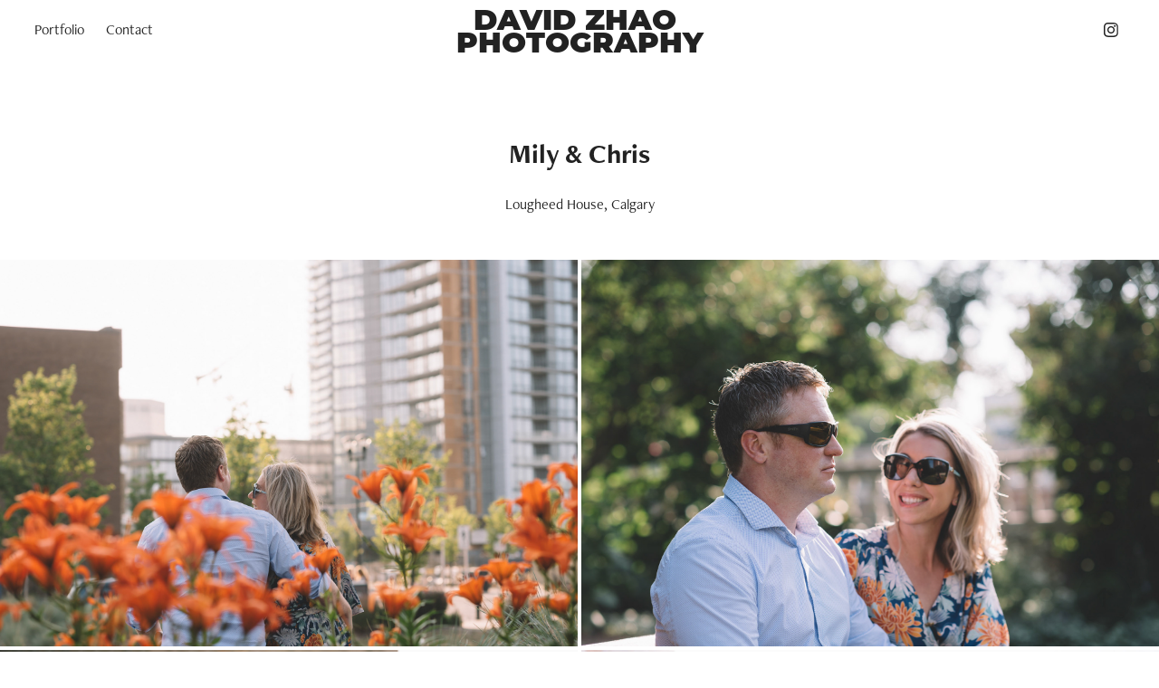

--- FILE ---
content_type: text/html; charset=utf-8
request_url: https://davidzhaophoto.com/mily-chris
body_size: 11147
content:
<!DOCTYPE HTML>
<html lang="en-US">
<head>
  <meta charset="UTF-8" />
  <meta name="viewport" content="width=device-width, initial-scale=1" />
      <meta name="keywords"  content="calgary,wedding,wedding photography,wedding photographer" />
      <meta name="description"  content="Lougheed House, Calgary" />
      <meta name="twitter:card"  content="summary_large_image" />
      <meta name="twitter:site"  content="@AdobePortfolio" />
      <meta  property="og:title" content="David Zhao - Calgary Wedding Photographer - Mily &amp; Chris" />
      <meta  property="og:description" content="Lougheed House, Calgary" />
      <meta  property="og:image" content="https://cdn.myportfolio.com/4224c1cc-2e3d-4bf5-a6f7-cd32705929a6/3ee2b540-3ba2-47b3-93a4-4b0441866383_rwc_431x0x1282x1282x1282.jpg?h=30cf22072bb35e67b6cb8e382ffca024" />
        <link rel="icon" href="https://cdn.myportfolio.com/4224c1cc-2e3d-4bf5-a6f7-cd32705929a6/06a2429e-b879-430d-aa5a-d01970bf4845_carw_1x1x32.png?h=610758a1ba37735c155539f31b669237" />
        <link rel="apple-touch-icon" href="https://cdn.myportfolio.com/4224c1cc-2e3d-4bf5-a6f7-cd32705929a6/8d108371-e4cf-49f4-8761-201574cac696_carw_1x1x180.png?h=ddfb17d8140628090213e17e327ee3e2" />
      <link rel="stylesheet" href="/dist/css/main.css" type="text/css" />
      <link rel="stylesheet" href="https://cdn.myportfolio.com/4224c1cc-2e3d-4bf5-a6f7-cd32705929a6/ee9421880289deff9d8f39f7e22e99941747325728.css?h=eb4390745a35bab1301b26446c4fb826" type="text/css" />
    <link rel="canonical" href="https://davidzhaophoto.com/mily-chris" />
      <title>David Zhao - Calgary Wedding Photographer - Mily &amp; Chris</title>
    <script type="text/javascript" src="//use.typekit.net/ik/[base64].js?cb=35f77bfb8b50944859ea3d3804e7194e7a3173fb" async onload="
    try {
      window.Typekit.load();
    } catch (e) {
      console.warn('Typekit not loaded.');
    }
    "></script>
</head>
  <body class="transition-enabled">  <div class='page-background-video page-background-video-with-panel'>
  </div>
  <div class="js-responsive-nav">
    <div class="responsive-nav has-social">
      <div class="close-responsive-click-area js-close-responsive-nav">
        <div class="close-responsive-button"></div>
      </div>
          <nav class="nav-container" data-hover-hint="nav" data-hover-hint-placement="bottom-start">
                <div class="gallery-title"><a href="/portfolio" >Portfolio</a></div>
      <div class="page-title">
        <a href="/contact" >Contact</a>
      </div>
          </nav>
        <div class="social pf-nav-social" data-context="theme.nav" data-hover-hint="navSocialIcons" data-hover-hint-placement="bottom-start">
          <ul>
                  <li>
                    <a href="https://instagram.com/davidzhaophoto" target="_blank">
                      <svg version="1.1" id="Layer_1" xmlns="http://www.w3.org/2000/svg" xmlns:xlink="http://www.w3.org/1999/xlink" viewBox="0 0 30 24" style="enable-background:new 0 0 30 24;" xml:space="preserve" class="icon">
                      <g>
                        <path d="M15,5.4c2.1,0,2.4,0,3.2,0c0.8,0,1.2,0.2,1.5,0.3c0.4,0.1,0.6,0.3,0.9,0.6c0.3,0.3,0.5,0.5,0.6,0.9
                          c0.1,0.3,0.2,0.7,0.3,1.5c0,0.8,0,1.1,0,3.2s0,2.4,0,3.2c0,0.8-0.2,1.2-0.3,1.5c-0.1,0.4-0.3,0.6-0.6,0.9c-0.3,0.3-0.5,0.5-0.9,0.6
                          c-0.3,0.1-0.7,0.2-1.5,0.3c-0.8,0-1.1,0-3.2,0s-2.4,0-3.2,0c-0.8,0-1.2-0.2-1.5-0.3c-0.4-0.1-0.6-0.3-0.9-0.6
                          c-0.3-0.3-0.5-0.5-0.6-0.9c-0.1-0.3-0.2-0.7-0.3-1.5c0-0.8,0-1.1,0-3.2s0-2.4,0-3.2c0-0.8,0.2-1.2,0.3-1.5c0.1-0.4,0.3-0.6,0.6-0.9
                          c0.3-0.3,0.5-0.5,0.9-0.6c0.3-0.1,0.7-0.2,1.5-0.3C12.6,5.4,12.9,5.4,15,5.4 M15,4c-2.2,0-2.4,0-3.3,0c-0.9,0-1.4,0.2-1.9,0.4
                          c-0.5,0.2-1,0.5-1.4,0.9C7.9,5.8,7.6,6.2,7.4,6.8C7.2,7.3,7.1,7.9,7,8.7C7,9.6,7,9.8,7,12s0,2.4,0,3.3c0,0.9,0.2,1.4,0.4,1.9
                          c0.2,0.5,0.5,1,0.9,1.4c0.4,0.4,0.9,0.7,1.4,0.9c0.5,0.2,1.1,0.3,1.9,0.4c0.9,0,1.1,0,3.3,0s2.4,0,3.3,0c0.9,0,1.4-0.2,1.9-0.4
                          c0.5-0.2,1-0.5,1.4-0.9c0.4-0.4,0.7-0.9,0.9-1.4c0.2-0.5,0.3-1.1,0.4-1.9c0-0.9,0-1.1,0-3.3s0-2.4,0-3.3c0-0.9-0.2-1.4-0.4-1.9
                          c-0.2-0.5-0.5-1-0.9-1.4c-0.4-0.4-0.9-0.7-1.4-0.9c-0.5-0.2-1.1-0.3-1.9-0.4C17.4,4,17.2,4,15,4L15,4L15,4z"/>
                        <path d="M15,7.9c-2.3,0-4.1,1.8-4.1,4.1s1.8,4.1,4.1,4.1s4.1-1.8,4.1-4.1S17.3,7.9,15,7.9L15,7.9z M15,14.7c-1.5,0-2.7-1.2-2.7-2.7
                          c0-1.5,1.2-2.7,2.7-2.7s2.7,1.2,2.7,2.7C17.7,13.5,16.5,14.7,15,14.7L15,14.7z"/>
                        <path d="M20.2,7.7c0,0.5-0.4,1-1,1s-1-0.4-1-1s0.4-1,1-1S20.2,7.2,20.2,7.7L20.2,7.7z"/>
                      </g>
                      </svg>
                    </a>
                  </li>
          </ul>
        </div>
    </div>
  </div>
    <header class="site-header js-site-header  js-fixed-nav" data-context="theme.nav" data-hover-hint="nav" data-hover-hint-placement="top-start">
        <nav class="nav-container" data-hover-hint="nav" data-hover-hint-placement="bottom-start">
                <div class="gallery-title"><a href="/portfolio" >Portfolio</a></div>
      <div class="page-title">
        <a href="/contact" >Contact</a>
      </div>
        </nav>
        <div class="logo-wrap" data-context="theme.logo.header" data-hover-hint="logo" data-hover-hint-placement="bottom-start">
          <div class="logo e2e-site-logo-text logo-text  ">
              <a href="/portfolio" class="preserve-whitespace">David Zhao Photography</a>

          </div>
        </div>
        <div class="social pf-nav-social" data-context="theme.nav" data-hover-hint="navSocialIcons" data-hover-hint-placement="bottom-start">
          <ul>
                  <li>
                    <a href="https://instagram.com/davidzhaophoto" target="_blank">
                      <svg version="1.1" id="Layer_1" xmlns="http://www.w3.org/2000/svg" xmlns:xlink="http://www.w3.org/1999/xlink" viewBox="0 0 30 24" style="enable-background:new 0 0 30 24;" xml:space="preserve" class="icon">
                      <g>
                        <path d="M15,5.4c2.1,0,2.4,0,3.2,0c0.8,0,1.2,0.2,1.5,0.3c0.4,0.1,0.6,0.3,0.9,0.6c0.3,0.3,0.5,0.5,0.6,0.9
                          c0.1,0.3,0.2,0.7,0.3,1.5c0,0.8,0,1.1,0,3.2s0,2.4,0,3.2c0,0.8-0.2,1.2-0.3,1.5c-0.1,0.4-0.3,0.6-0.6,0.9c-0.3,0.3-0.5,0.5-0.9,0.6
                          c-0.3,0.1-0.7,0.2-1.5,0.3c-0.8,0-1.1,0-3.2,0s-2.4,0-3.2,0c-0.8,0-1.2-0.2-1.5-0.3c-0.4-0.1-0.6-0.3-0.9-0.6
                          c-0.3-0.3-0.5-0.5-0.6-0.9c-0.1-0.3-0.2-0.7-0.3-1.5c0-0.8,0-1.1,0-3.2s0-2.4,0-3.2c0-0.8,0.2-1.2,0.3-1.5c0.1-0.4,0.3-0.6,0.6-0.9
                          c0.3-0.3,0.5-0.5,0.9-0.6c0.3-0.1,0.7-0.2,1.5-0.3C12.6,5.4,12.9,5.4,15,5.4 M15,4c-2.2,0-2.4,0-3.3,0c-0.9,0-1.4,0.2-1.9,0.4
                          c-0.5,0.2-1,0.5-1.4,0.9C7.9,5.8,7.6,6.2,7.4,6.8C7.2,7.3,7.1,7.9,7,8.7C7,9.6,7,9.8,7,12s0,2.4,0,3.3c0,0.9,0.2,1.4,0.4,1.9
                          c0.2,0.5,0.5,1,0.9,1.4c0.4,0.4,0.9,0.7,1.4,0.9c0.5,0.2,1.1,0.3,1.9,0.4c0.9,0,1.1,0,3.3,0s2.4,0,3.3,0c0.9,0,1.4-0.2,1.9-0.4
                          c0.5-0.2,1-0.5,1.4-0.9c0.4-0.4,0.7-0.9,0.9-1.4c0.2-0.5,0.3-1.1,0.4-1.9c0-0.9,0-1.1,0-3.3s0-2.4,0-3.3c0-0.9-0.2-1.4-0.4-1.9
                          c-0.2-0.5-0.5-1-0.9-1.4c-0.4-0.4-0.9-0.7-1.4-0.9c-0.5-0.2-1.1-0.3-1.9-0.4C17.4,4,17.2,4,15,4L15,4L15,4z"/>
                        <path d="M15,7.9c-2.3,0-4.1,1.8-4.1,4.1s1.8,4.1,4.1,4.1s4.1-1.8,4.1-4.1S17.3,7.9,15,7.9L15,7.9z M15,14.7c-1.5,0-2.7-1.2-2.7-2.7
                          c0-1.5,1.2-2.7,2.7-2.7s2.7,1.2,2.7,2.7C17.7,13.5,16.5,14.7,15,14.7L15,14.7z"/>
                        <path d="M20.2,7.7c0,0.5-0.4,1-1,1s-1-0.4-1-1s0.4-1,1-1S20.2,7.2,20.2,7.7L20.2,7.7z"/>
                      </g>
                      </svg>
                    </a>
                  </li>
          </ul>
        </div>
        <div class="hamburger-click-area js-hamburger">
          <div class="hamburger">
            <i></i>
            <i></i>
            <i></i>
          </div>
        </div>
    </header>
    <div class="header-placeholder"></div>
  <div class="site-wrap cfix js-site-wrap">
    <div class="site-container">
      <div class="site-content e2e-site-content">
        <main>
  <div class="page-container" data-context="page.page.container" data-hover-hint="pageContainer">
    <section class="page standard-modules">
        <header class="page-header content" data-context="pages" data-identity="id:p63f939a88b32d50f5520096be88a1c5bbcb90a33c2aec8a31f0fa" data-hover-hint="pageHeader" data-hover-hint-id="p63f939a88b32d50f5520096be88a1c5bbcb90a33c2aec8a31f0fa">
            <h1 class="title preserve-whitespace e2e-site-logo-text">Mily &amp; Chris</h1>
            <p class="description">Lougheed House, Calgary</p>
        </header>
      <div class="page-content js-page-content" data-context="pages" data-identity="id:p63f939a88b32d50f5520096be88a1c5bbcb90a33c2aec8a31f0fa">
        <div id="project-canvas" class="js-project-modules modules content">
          <div id="project-modules">
              
              
              
              
              
              
              
              <div class="project-module module media_collection project-module-media_collection" data-id="m63f9c80047d12a206613de78bd27bc73eaea936ab58faa0a20628"  style="padding-top: px;
padding-bottom: px;
">
  <div class="grid--main js-grid-main" data-grid-max-images="
      2
  ">
    <div class="grid__item-container js-grid-item-container" data-flex-grow="389.524506218" style="width:389.524506218px; flex-grow:389.524506218;" data-width="1920" data-height="1281">
      <script type="text/html" class="js-lightbox-slide-content">
        <div class="grid__image-wrapper">
          <img src="https://cdn.myportfolio.com/4224c1cc-2e3d-4bf5-a6f7-cd32705929a6/e6d93d32-c9fc-4e9e-b0ff-7f537553f832_rw_1920.jpg?h=604d8f0ecdc1f4373ab86a02ae63c2bd" srcset="https://cdn.myportfolio.com/4224c1cc-2e3d-4bf5-a6f7-cd32705929a6/e6d93d32-c9fc-4e9e-b0ff-7f537553f832_rw_600.jpg?h=cbc47c64e8b11f39680780f11f63c6b6 600w,https://cdn.myportfolio.com/4224c1cc-2e3d-4bf5-a6f7-cd32705929a6/e6d93d32-c9fc-4e9e-b0ff-7f537553f832_rw_1200.jpg?h=321e97d67f395e5255008c2accb2755c 1200w,https://cdn.myportfolio.com/4224c1cc-2e3d-4bf5-a6f7-cd32705929a6/e6d93d32-c9fc-4e9e-b0ff-7f537553f832_rw_1920.jpg?h=604d8f0ecdc1f4373ab86a02ae63c2bd 1920w,"  sizes="(max-width: 1920px) 100vw, 1920px">
        <div>
      </script>
      <img
        class="grid__item-image js-grid__item-image grid__item-image-lazy js-lazy"
        src="[data-uri]"
        
        data-src="https://cdn.myportfolio.com/4224c1cc-2e3d-4bf5-a6f7-cd32705929a6/e6d93d32-c9fc-4e9e-b0ff-7f537553f832_rw_1920.jpg?h=604d8f0ecdc1f4373ab86a02ae63c2bd"
        data-srcset="https://cdn.myportfolio.com/4224c1cc-2e3d-4bf5-a6f7-cd32705929a6/e6d93d32-c9fc-4e9e-b0ff-7f537553f832_rw_600.jpg?h=cbc47c64e8b11f39680780f11f63c6b6 600w,https://cdn.myportfolio.com/4224c1cc-2e3d-4bf5-a6f7-cd32705929a6/e6d93d32-c9fc-4e9e-b0ff-7f537553f832_rw_1200.jpg?h=321e97d67f395e5255008c2accb2755c 1200w,https://cdn.myportfolio.com/4224c1cc-2e3d-4bf5-a6f7-cd32705929a6/e6d93d32-c9fc-4e9e-b0ff-7f537553f832_rw_1920.jpg?h=604d8f0ecdc1f4373ab86a02ae63c2bd 1920w,"
      >
      <span class="grid__item-filler" style="padding-bottom:66.748046875%;"></span>
    </div>
    <div class="grid__item-container js-grid-item-container" data-flex-grow="389.524506218" style="width:389.524506218px; flex-grow:389.524506218;" data-width="1920" data-height="1281">
      <script type="text/html" class="js-lightbox-slide-content">
        <div class="grid__image-wrapper">
          <img src="https://cdn.myportfolio.com/4224c1cc-2e3d-4bf5-a6f7-cd32705929a6/2853c692-19a9-472c-90ee-ff75aaabf526_rw_1920.jpg?h=99934a9dc152d166858cd4fed7b7c27a" srcset="https://cdn.myportfolio.com/4224c1cc-2e3d-4bf5-a6f7-cd32705929a6/2853c692-19a9-472c-90ee-ff75aaabf526_rw_600.jpg?h=df539e5b7e0ac08ee713a2c36d17e0b9 600w,https://cdn.myportfolio.com/4224c1cc-2e3d-4bf5-a6f7-cd32705929a6/2853c692-19a9-472c-90ee-ff75aaabf526_rw_1200.jpg?h=2d5d5d4cd09041cb209835170a5e43e9 1200w,https://cdn.myportfolio.com/4224c1cc-2e3d-4bf5-a6f7-cd32705929a6/2853c692-19a9-472c-90ee-ff75aaabf526_rw_1920.jpg?h=99934a9dc152d166858cd4fed7b7c27a 1920w,"  sizes="(max-width: 1920px) 100vw, 1920px">
        <div>
      </script>
      <img
        class="grid__item-image js-grid__item-image grid__item-image-lazy js-lazy"
        src="[data-uri]"
        
        data-src="https://cdn.myportfolio.com/4224c1cc-2e3d-4bf5-a6f7-cd32705929a6/2853c692-19a9-472c-90ee-ff75aaabf526_rw_1920.jpg?h=99934a9dc152d166858cd4fed7b7c27a"
        data-srcset="https://cdn.myportfolio.com/4224c1cc-2e3d-4bf5-a6f7-cd32705929a6/2853c692-19a9-472c-90ee-ff75aaabf526_rw_600.jpg?h=df539e5b7e0ac08ee713a2c36d17e0b9 600w,https://cdn.myportfolio.com/4224c1cc-2e3d-4bf5-a6f7-cd32705929a6/2853c692-19a9-472c-90ee-ff75aaabf526_rw_1200.jpg?h=2d5d5d4cd09041cb209835170a5e43e9 1200w,https://cdn.myportfolio.com/4224c1cc-2e3d-4bf5-a6f7-cd32705929a6/2853c692-19a9-472c-90ee-ff75aaabf526_rw_1920.jpg?h=99934a9dc152d166858cd4fed7b7c27a 1920w,"
      >
      <span class="grid__item-filler" style="padding-bottom:66.748046875%;"></span>
    </div>
    <div class="grid__item-container js-grid-item-container" data-flex-grow="389.524506218" style="width:389.524506218px; flex-grow:389.524506218;" data-width="1920" data-height="1281">
      <script type="text/html" class="js-lightbox-slide-content">
        <div class="grid__image-wrapper">
          <img src="https://cdn.myportfolio.com/4224c1cc-2e3d-4bf5-a6f7-cd32705929a6/2e3297a6-cc85-4ae3-a59c-fd6bd66e3f74_rw_1920.jpg?h=748b42c9c45e105ea6d2d45cc48b187b" srcset="https://cdn.myportfolio.com/4224c1cc-2e3d-4bf5-a6f7-cd32705929a6/2e3297a6-cc85-4ae3-a59c-fd6bd66e3f74_rw_600.jpg?h=df8ab157326a74a47c34df9f653678de 600w,https://cdn.myportfolio.com/4224c1cc-2e3d-4bf5-a6f7-cd32705929a6/2e3297a6-cc85-4ae3-a59c-fd6bd66e3f74_rw_1200.jpg?h=8b3f7525c3fc0e02cbddcf5bdf5dc149 1200w,https://cdn.myportfolio.com/4224c1cc-2e3d-4bf5-a6f7-cd32705929a6/2e3297a6-cc85-4ae3-a59c-fd6bd66e3f74_rw_1920.jpg?h=748b42c9c45e105ea6d2d45cc48b187b 1920w,"  sizes="(max-width: 1920px) 100vw, 1920px">
        <div>
      </script>
      <img
        class="grid__item-image js-grid__item-image grid__item-image-lazy js-lazy"
        src="[data-uri]"
        
        data-src="https://cdn.myportfolio.com/4224c1cc-2e3d-4bf5-a6f7-cd32705929a6/2e3297a6-cc85-4ae3-a59c-fd6bd66e3f74_rw_1920.jpg?h=748b42c9c45e105ea6d2d45cc48b187b"
        data-srcset="https://cdn.myportfolio.com/4224c1cc-2e3d-4bf5-a6f7-cd32705929a6/2e3297a6-cc85-4ae3-a59c-fd6bd66e3f74_rw_600.jpg?h=df8ab157326a74a47c34df9f653678de 600w,https://cdn.myportfolio.com/4224c1cc-2e3d-4bf5-a6f7-cd32705929a6/2e3297a6-cc85-4ae3-a59c-fd6bd66e3f74_rw_1200.jpg?h=8b3f7525c3fc0e02cbddcf5bdf5dc149 1200w,https://cdn.myportfolio.com/4224c1cc-2e3d-4bf5-a6f7-cd32705929a6/2e3297a6-cc85-4ae3-a59c-fd6bd66e3f74_rw_1920.jpg?h=748b42c9c45e105ea6d2d45cc48b187b 1920w,"
      >
      <span class="grid__item-filler" style="padding-bottom:66.748046875%;"></span>
    </div>
    <div class="grid__item-container js-grid-item-container" data-flex-grow="389.524506218" style="width:389.524506218px; flex-grow:389.524506218;" data-width="1920" data-height="1281">
      <script type="text/html" class="js-lightbox-slide-content">
        <div class="grid__image-wrapper">
          <img src="https://cdn.myportfolio.com/4224c1cc-2e3d-4bf5-a6f7-cd32705929a6/aae5b979-d642-40c0-80de-b57eef1b3d67_rw_1920.jpg?h=1164eb5ac9ef8dd8c83e073c7ea06539" srcset="https://cdn.myportfolio.com/4224c1cc-2e3d-4bf5-a6f7-cd32705929a6/aae5b979-d642-40c0-80de-b57eef1b3d67_rw_600.jpg?h=b009129cd585b84d140e0d312df9fd3f 600w,https://cdn.myportfolio.com/4224c1cc-2e3d-4bf5-a6f7-cd32705929a6/aae5b979-d642-40c0-80de-b57eef1b3d67_rw_1200.jpg?h=8a1c118369980fc3815e4b0e7812b5ff 1200w,https://cdn.myportfolio.com/4224c1cc-2e3d-4bf5-a6f7-cd32705929a6/aae5b979-d642-40c0-80de-b57eef1b3d67_rw_1920.jpg?h=1164eb5ac9ef8dd8c83e073c7ea06539 1920w,"  sizes="(max-width: 1920px) 100vw, 1920px">
        <div>
      </script>
      <img
        class="grid__item-image js-grid__item-image grid__item-image-lazy js-lazy"
        src="[data-uri]"
        
        data-src="https://cdn.myportfolio.com/4224c1cc-2e3d-4bf5-a6f7-cd32705929a6/aae5b979-d642-40c0-80de-b57eef1b3d67_rw_1920.jpg?h=1164eb5ac9ef8dd8c83e073c7ea06539"
        data-srcset="https://cdn.myportfolio.com/4224c1cc-2e3d-4bf5-a6f7-cd32705929a6/aae5b979-d642-40c0-80de-b57eef1b3d67_rw_600.jpg?h=b009129cd585b84d140e0d312df9fd3f 600w,https://cdn.myportfolio.com/4224c1cc-2e3d-4bf5-a6f7-cd32705929a6/aae5b979-d642-40c0-80de-b57eef1b3d67_rw_1200.jpg?h=8a1c118369980fc3815e4b0e7812b5ff 1200w,https://cdn.myportfolio.com/4224c1cc-2e3d-4bf5-a6f7-cd32705929a6/aae5b979-d642-40c0-80de-b57eef1b3d67_rw_1920.jpg?h=1164eb5ac9ef8dd8c83e073c7ea06539 1920w,"
      >
      <span class="grid__item-filler" style="padding-bottom:66.748046875%;"></span>
    </div>
    <div class="grid__item-container js-grid-item-container" data-flex-grow="173.544921875" style="width:173.544921875px; flex-grow:173.544921875;" data-width="1367" data-height="2048">
      <script type="text/html" class="js-lightbox-slide-content">
        <div class="grid__image-wrapper">
          <img src="https://cdn.myportfolio.com/4224c1cc-2e3d-4bf5-a6f7-cd32705929a6/0940801e-bfd9-4bda-b206-4c64a1b1dc79_rw_1920.jpg?h=57ee16b706b3cf2948f4c6df0d5dc06e" srcset="https://cdn.myportfolio.com/4224c1cc-2e3d-4bf5-a6f7-cd32705929a6/0940801e-bfd9-4bda-b206-4c64a1b1dc79_rw_600.jpg?h=ea1d924798e8e98d4818923eff03d9f4 600w,https://cdn.myportfolio.com/4224c1cc-2e3d-4bf5-a6f7-cd32705929a6/0940801e-bfd9-4bda-b206-4c64a1b1dc79_rw_1200.jpg?h=7bc2d6e91feb2169035852263ea8d49b 1200w,https://cdn.myportfolio.com/4224c1cc-2e3d-4bf5-a6f7-cd32705929a6/0940801e-bfd9-4bda-b206-4c64a1b1dc79_rw_1920.jpg?h=57ee16b706b3cf2948f4c6df0d5dc06e 1367w,"  sizes="(max-width: 1367px) 100vw, 1367px">
        <div>
      </script>
      <img
        class="grid__item-image js-grid__item-image grid__item-image-lazy js-lazy"
        src="[data-uri]"
        
        data-src="https://cdn.myportfolio.com/4224c1cc-2e3d-4bf5-a6f7-cd32705929a6/0940801e-bfd9-4bda-b206-4c64a1b1dc79_rw_1920.jpg?h=57ee16b706b3cf2948f4c6df0d5dc06e"
        data-srcset="https://cdn.myportfolio.com/4224c1cc-2e3d-4bf5-a6f7-cd32705929a6/0940801e-bfd9-4bda-b206-4c64a1b1dc79_rw_600.jpg?h=ea1d924798e8e98d4818923eff03d9f4 600w,https://cdn.myportfolio.com/4224c1cc-2e3d-4bf5-a6f7-cd32705929a6/0940801e-bfd9-4bda-b206-4c64a1b1dc79_rw_1200.jpg?h=7bc2d6e91feb2169035852263ea8d49b 1200w,https://cdn.myportfolio.com/4224c1cc-2e3d-4bf5-a6f7-cd32705929a6/0940801e-bfd9-4bda-b206-4c64a1b1dc79_rw_1920.jpg?h=57ee16b706b3cf2948f4c6df0d5dc06e 1367w,"
      >
      <span class="grid__item-filler" style="padding-bottom:149.81711777615%;"></span>
    </div>
    <div class="grid__item-container js-grid-item-container" data-flex-grow="173.544921875" style="width:173.544921875px; flex-grow:173.544921875;" data-width="1367" data-height="2048">
      <script type="text/html" class="js-lightbox-slide-content">
        <div class="grid__image-wrapper">
          <img src="https://cdn.myportfolio.com/4224c1cc-2e3d-4bf5-a6f7-cd32705929a6/e60415ec-2aad-41c2-a28c-a187445bdefb_rw_1920.jpg?h=99e848fa22830144a1787120a1afea08" srcset="https://cdn.myportfolio.com/4224c1cc-2e3d-4bf5-a6f7-cd32705929a6/e60415ec-2aad-41c2-a28c-a187445bdefb_rw_600.jpg?h=aa8b6c349e14fa1e549846bb04c7c7fd 600w,https://cdn.myportfolio.com/4224c1cc-2e3d-4bf5-a6f7-cd32705929a6/e60415ec-2aad-41c2-a28c-a187445bdefb_rw_1200.jpg?h=76d28ea1635ed1b03070ab96746e96ef 1200w,https://cdn.myportfolio.com/4224c1cc-2e3d-4bf5-a6f7-cd32705929a6/e60415ec-2aad-41c2-a28c-a187445bdefb_rw_1920.jpg?h=99e848fa22830144a1787120a1afea08 1367w,"  sizes="(max-width: 1367px) 100vw, 1367px">
        <div>
      </script>
      <img
        class="grid__item-image js-grid__item-image grid__item-image-lazy js-lazy"
        src="[data-uri]"
        
        data-src="https://cdn.myportfolio.com/4224c1cc-2e3d-4bf5-a6f7-cd32705929a6/e60415ec-2aad-41c2-a28c-a187445bdefb_rw_1920.jpg?h=99e848fa22830144a1787120a1afea08"
        data-srcset="https://cdn.myportfolio.com/4224c1cc-2e3d-4bf5-a6f7-cd32705929a6/e60415ec-2aad-41c2-a28c-a187445bdefb_rw_600.jpg?h=aa8b6c349e14fa1e549846bb04c7c7fd 600w,https://cdn.myportfolio.com/4224c1cc-2e3d-4bf5-a6f7-cd32705929a6/e60415ec-2aad-41c2-a28c-a187445bdefb_rw_1200.jpg?h=76d28ea1635ed1b03070ab96746e96ef 1200w,https://cdn.myportfolio.com/4224c1cc-2e3d-4bf5-a6f7-cd32705929a6/e60415ec-2aad-41c2-a28c-a187445bdefb_rw_1920.jpg?h=99e848fa22830144a1787120a1afea08 1367w,"
      >
      <span class="grid__item-filler" style="padding-bottom:149.81711777615%;"></span>
    </div>
    <div class="grid__item-container js-grid-item-container" data-flex-grow="389.524506218" style="width:389.524506218px; flex-grow:389.524506218;" data-width="1920" data-height="1281">
      <script type="text/html" class="js-lightbox-slide-content">
        <div class="grid__image-wrapper">
          <img src="https://cdn.myportfolio.com/4224c1cc-2e3d-4bf5-a6f7-cd32705929a6/111c2c60-b225-422f-af50-2890ee51d815_rw_1920.jpg?h=9f43669ae080b95655af0bee6967c141" srcset="https://cdn.myportfolio.com/4224c1cc-2e3d-4bf5-a6f7-cd32705929a6/111c2c60-b225-422f-af50-2890ee51d815_rw_600.jpg?h=7f678dc84230b67f36e4ca204c7244f4 600w,https://cdn.myportfolio.com/4224c1cc-2e3d-4bf5-a6f7-cd32705929a6/111c2c60-b225-422f-af50-2890ee51d815_rw_1200.jpg?h=0d7a6f5e7a3e6d94f44dc5aff5e8c2e1 1200w,https://cdn.myportfolio.com/4224c1cc-2e3d-4bf5-a6f7-cd32705929a6/111c2c60-b225-422f-af50-2890ee51d815_rw_1920.jpg?h=9f43669ae080b95655af0bee6967c141 1920w,"  sizes="(max-width: 1920px) 100vw, 1920px">
        <div>
      </script>
      <img
        class="grid__item-image js-grid__item-image grid__item-image-lazy js-lazy"
        src="[data-uri]"
        
        data-src="https://cdn.myportfolio.com/4224c1cc-2e3d-4bf5-a6f7-cd32705929a6/111c2c60-b225-422f-af50-2890ee51d815_rw_1920.jpg?h=9f43669ae080b95655af0bee6967c141"
        data-srcset="https://cdn.myportfolio.com/4224c1cc-2e3d-4bf5-a6f7-cd32705929a6/111c2c60-b225-422f-af50-2890ee51d815_rw_600.jpg?h=7f678dc84230b67f36e4ca204c7244f4 600w,https://cdn.myportfolio.com/4224c1cc-2e3d-4bf5-a6f7-cd32705929a6/111c2c60-b225-422f-af50-2890ee51d815_rw_1200.jpg?h=0d7a6f5e7a3e6d94f44dc5aff5e8c2e1 1200w,https://cdn.myportfolio.com/4224c1cc-2e3d-4bf5-a6f7-cd32705929a6/111c2c60-b225-422f-af50-2890ee51d815_rw_1920.jpg?h=9f43669ae080b95655af0bee6967c141 1920w,"
      >
      <span class="grid__item-filler" style="padding-bottom:66.748046875%;"></span>
    </div>
    <div class="grid__item-container js-grid-item-container" data-flex-grow="389.524506218" style="width:389.524506218px; flex-grow:389.524506218;" data-width="1920" data-height="1281">
      <script type="text/html" class="js-lightbox-slide-content">
        <div class="grid__image-wrapper">
          <img src="https://cdn.myportfolio.com/4224c1cc-2e3d-4bf5-a6f7-cd32705929a6/e884542c-b4ac-4d01-ac4c-f7649324ccb1_rw_1920.jpg?h=fc73d0034e31d59fcf4abf7aafaf7586" srcset="https://cdn.myportfolio.com/4224c1cc-2e3d-4bf5-a6f7-cd32705929a6/e884542c-b4ac-4d01-ac4c-f7649324ccb1_rw_600.jpg?h=6171759e2418c7628c7336dc6dce9f0d 600w,https://cdn.myportfolio.com/4224c1cc-2e3d-4bf5-a6f7-cd32705929a6/e884542c-b4ac-4d01-ac4c-f7649324ccb1_rw_1200.jpg?h=ed3c7e3043869f58abef5216ebe3422b 1200w,https://cdn.myportfolio.com/4224c1cc-2e3d-4bf5-a6f7-cd32705929a6/e884542c-b4ac-4d01-ac4c-f7649324ccb1_rw_1920.jpg?h=fc73d0034e31d59fcf4abf7aafaf7586 1920w,"  sizes="(max-width: 1920px) 100vw, 1920px">
        <div>
      </script>
      <img
        class="grid__item-image js-grid__item-image grid__item-image-lazy js-lazy"
        src="[data-uri]"
        
        data-src="https://cdn.myportfolio.com/4224c1cc-2e3d-4bf5-a6f7-cd32705929a6/e884542c-b4ac-4d01-ac4c-f7649324ccb1_rw_1920.jpg?h=fc73d0034e31d59fcf4abf7aafaf7586"
        data-srcset="https://cdn.myportfolio.com/4224c1cc-2e3d-4bf5-a6f7-cd32705929a6/e884542c-b4ac-4d01-ac4c-f7649324ccb1_rw_600.jpg?h=6171759e2418c7628c7336dc6dce9f0d 600w,https://cdn.myportfolio.com/4224c1cc-2e3d-4bf5-a6f7-cd32705929a6/e884542c-b4ac-4d01-ac4c-f7649324ccb1_rw_1200.jpg?h=ed3c7e3043869f58abef5216ebe3422b 1200w,https://cdn.myportfolio.com/4224c1cc-2e3d-4bf5-a6f7-cd32705929a6/e884542c-b4ac-4d01-ac4c-f7649324ccb1_rw_1920.jpg?h=fc73d0034e31d59fcf4abf7aafaf7586 1920w,"
      >
      <span class="grid__item-filler" style="padding-bottom:66.748046875%;"></span>
    </div>
    <div class="grid__item-container js-grid-item-container" data-flex-grow="173.544921875" style="width:173.544921875px; flex-grow:173.544921875;" data-width="1367" data-height="2048">
      <script type="text/html" class="js-lightbox-slide-content">
        <div class="grid__image-wrapper">
          <img src="https://cdn.myportfolio.com/4224c1cc-2e3d-4bf5-a6f7-cd32705929a6/b9ddbac2-3ccf-41d0-9c53-5a1b6320608d_rw_1920.jpg?h=1eb7bbf6d27b11843f60172be43bf486" srcset="https://cdn.myportfolio.com/4224c1cc-2e3d-4bf5-a6f7-cd32705929a6/b9ddbac2-3ccf-41d0-9c53-5a1b6320608d_rw_600.jpg?h=209c0c50980fa88bf95da182a2eaebe0 600w,https://cdn.myportfolio.com/4224c1cc-2e3d-4bf5-a6f7-cd32705929a6/b9ddbac2-3ccf-41d0-9c53-5a1b6320608d_rw_1200.jpg?h=c4f6ad1762b2655914b87a80479e9a2a 1200w,https://cdn.myportfolio.com/4224c1cc-2e3d-4bf5-a6f7-cd32705929a6/b9ddbac2-3ccf-41d0-9c53-5a1b6320608d_rw_1920.jpg?h=1eb7bbf6d27b11843f60172be43bf486 1367w,"  sizes="(max-width: 1367px) 100vw, 1367px">
        <div>
      </script>
      <img
        class="grid__item-image js-grid__item-image grid__item-image-lazy js-lazy"
        src="[data-uri]"
        
        data-src="https://cdn.myportfolio.com/4224c1cc-2e3d-4bf5-a6f7-cd32705929a6/b9ddbac2-3ccf-41d0-9c53-5a1b6320608d_rw_1920.jpg?h=1eb7bbf6d27b11843f60172be43bf486"
        data-srcset="https://cdn.myportfolio.com/4224c1cc-2e3d-4bf5-a6f7-cd32705929a6/b9ddbac2-3ccf-41d0-9c53-5a1b6320608d_rw_600.jpg?h=209c0c50980fa88bf95da182a2eaebe0 600w,https://cdn.myportfolio.com/4224c1cc-2e3d-4bf5-a6f7-cd32705929a6/b9ddbac2-3ccf-41d0-9c53-5a1b6320608d_rw_1200.jpg?h=c4f6ad1762b2655914b87a80479e9a2a 1200w,https://cdn.myportfolio.com/4224c1cc-2e3d-4bf5-a6f7-cd32705929a6/b9ddbac2-3ccf-41d0-9c53-5a1b6320608d_rw_1920.jpg?h=1eb7bbf6d27b11843f60172be43bf486 1367w,"
      >
      <span class="grid__item-filler" style="padding-bottom:149.81711777615%;"></span>
    </div>
    <div class="grid__item-container js-grid-item-container" data-flex-grow="389.524506218" style="width:389.524506218px; flex-grow:389.524506218;" data-width="1920" data-height="1281">
      <script type="text/html" class="js-lightbox-slide-content">
        <div class="grid__image-wrapper">
          <img src="https://cdn.myportfolio.com/4224c1cc-2e3d-4bf5-a6f7-cd32705929a6/ec2d159c-b456-49f4-ba84-a868c241b0ba_rw_1920.jpg?h=3a95ac16be604a76009f70dfb9d1770e" srcset="https://cdn.myportfolio.com/4224c1cc-2e3d-4bf5-a6f7-cd32705929a6/ec2d159c-b456-49f4-ba84-a868c241b0ba_rw_600.jpg?h=bacc6998d7c8fb32f905a52df367b73e 600w,https://cdn.myportfolio.com/4224c1cc-2e3d-4bf5-a6f7-cd32705929a6/ec2d159c-b456-49f4-ba84-a868c241b0ba_rw_1200.jpg?h=15c56e7c665b5e56505561bdee9161dc 1200w,https://cdn.myportfolio.com/4224c1cc-2e3d-4bf5-a6f7-cd32705929a6/ec2d159c-b456-49f4-ba84-a868c241b0ba_rw_1920.jpg?h=3a95ac16be604a76009f70dfb9d1770e 1920w,"  sizes="(max-width: 1920px) 100vw, 1920px">
        <div>
      </script>
      <img
        class="grid__item-image js-grid__item-image grid__item-image-lazy js-lazy"
        src="[data-uri]"
        
        data-src="https://cdn.myportfolio.com/4224c1cc-2e3d-4bf5-a6f7-cd32705929a6/ec2d159c-b456-49f4-ba84-a868c241b0ba_rw_1920.jpg?h=3a95ac16be604a76009f70dfb9d1770e"
        data-srcset="https://cdn.myportfolio.com/4224c1cc-2e3d-4bf5-a6f7-cd32705929a6/ec2d159c-b456-49f4-ba84-a868c241b0ba_rw_600.jpg?h=bacc6998d7c8fb32f905a52df367b73e 600w,https://cdn.myportfolio.com/4224c1cc-2e3d-4bf5-a6f7-cd32705929a6/ec2d159c-b456-49f4-ba84-a868c241b0ba_rw_1200.jpg?h=15c56e7c665b5e56505561bdee9161dc 1200w,https://cdn.myportfolio.com/4224c1cc-2e3d-4bf5-a6f7-cd32705929a6/ec2d159c-b456-49f4-ba84-a868c241b0ba_rw_1920.jpg?h=3a95ac16be604a76009f70dfb9d1770e 1920w,"
      >
      <span class="grid__item-filler" style="padding-bottom:66.748046875%;"></span>
    </div>
    <div class="grid__item-container js-grid-item-container" data-flex-grow="173.544921875" style="width:173.544921875px; flex-grow:173.544921875;" data-width="1367" data-height="2048">
      <script type="text/html" class="js-lightbox-slide-content">
        <div class="grid__image-wrapper">
          <img src="https://cdn.myportfolio.com/4224c1cc-2e3d-4bf5-a6f7-cd32705929a6/8f65fa00-2c06-40f4-b97c-ebeced6ea079_rw_1920.jpg?h=26d35b3981745687c6f1da283e9c47f7" srcset="https://cdn.myportfolio.com/4224c1cc-2e3d-4bf5-a6f7-cd32705929a6/8f65fa00-2c06-40f4-b97c-ebeced6ea079_rw_600.jpg?h=0b4c94a415e650b04fa636430999a730 600w,https://cdn.myportfolio.com/4224c1cc-2e3d-4bf5-a6f7-cd32705929a6/8f65fa00-2c06-40f4-b97c-ebeced6ea079_rw_1200.jpg?h=b5c3563a4f9b0bc4b2b3e6c965641335 1200w,https://cdn.myportfolio.com/4224c1cc-2e3d-4bf5-a6f7-cd32705929a6/8f65fa00-2c06-40f4-b97c-ebeced6ea079_rw_1920.jpg?h=26d35b3981745687c6f1da283e9c47f7 1367w,"  sizes="(max-width: 1367px) 100vw, 1367px">
        <div>
      </script>
      <img
        class="grid__item-image js-grid__item-image grid__item-image-lazy js-lazy"
        src="[data-uri]"
        
        data-src="https://cdn.myportfolio.com/4224c1cc-2e3d-4bf5-a6f7-cd32705929a6/8f65fa00-2c06-40f4-b97c-ebeced6ea079_rw_1920.jpg?h=26d35b3981745687c6f1da283e9c47f7"
        data-srcset="https://cdn.myportfolio.com/4224c1cc-2e3d-4bf5-a6f7-cd32705929a6/8f65fa00-2c06-40f4-b97c-ebeced6ea079_rw_600.jpg?h=0b4c94a415e650b04fa636430999a730 600w,https://cdn.myportfolio.com/4224c1cc-2e3d-4bf5-a6f7-cd32705929a6/8f65fa00-2c06-40f4-b97c-ebeced6ea079_rw_1200.jpg?h=b5c3563a4f9b0bc4b2b3e6c965641335 1200w,https://cdn.myportfolio.com/4224c1cc-2e3d-4bf5-a6f7-cd32705929a6/8f65fa00-2c06-40f4-b97c-ebeced6ea079_rw_1920.jpg?h=26d35b3981745687c6f1da283e9c47f7 1367w,"
      >
      <span class="grid__item-filler" style="padding-bottom:149.81711777615%;"></span>
    </div>
    <div class="grid__item-container js-grid-item-container" data-flex-grow="389.524506218" style="width:389.524506218px; flex-grow:389.524506218;" data-width="1920" data-height="1281">
      <script type="text/html" class="js-lightbox-slide-content">
        <div class="grid__image-wrapper">
          <img src="https://cdn.myportfolio.com/4224c1cc-2e3d-4bf5-a6f7-cd32705929a6/5176d970-9271-42e7-880c-ad69d6ae5403_rw_1920.jpg?h=647bdb247cec285d86b82dd87b7c020d" srcset="https://cdn.myportfolio.com/4224c1cc-2e3d-4bf5-a6f7-cd32705929a6/5176d970-9271-42e7-880c-ad69d6ae5403_rw_600.jpg?h=d36d67781b24d9c7160c5b5be594125c 600w,https://cdn.myportfolio.com/4224c1cc-2e3d-4bf5-a6f7-cd32705929a6/5176d970-9271-42e7-880c-ad69d6ae5403_rw_1200.jpg?h=331367eb24e0d24c2994d40b01f898c6 1200w,https://cdn.myportfolio.com/4224c1cc-2e3d-4bf5-a6f7-cd32705929a6/5176d970-9271-42e7-880c-ad69d6ae5403_rw_1920.jpg?h=647bdb247cec285d86b82dd87b7c020d 1920w,"  sizes="(max-width: 1920px) 100vw, 1920px">
        <div>
      </script>
      <img
        class="grid__item-image js-grid__item-image grid__item-image-lazy js-lazy"
        src="[data-uri]"
        
        data-src="https://cdn.myportfolio.com/4224c1cc-2e3d-4bf5-a6f7-cd32705929a6/5176d970-9271-42e7-880c-ad69d6ae5403_rw_1920.jpg?h=647bdb247cec285d86b82dd87b7c020d"
        data-srcset="https://cdn.myportfolio.com/4224c1cc-2e3d-4bf5-a6f7-cd32705929a6/5176d970-9271-42e7-880c-ad69d6ae5403_rw_600.jpg?h=d36d67781b24d9c7160c5b5be594125c 600w,https://cdn.myportfolio.com/4224c1cc-2e3d-4bf5-a6f7-cd32705929a6/5176d970-9271-42e7-880c-ad69d6ae5403_rw_1200.jpg?h=331367eb24e0d24c2994d40b01f898c6 1200w,https://cdn.myportfolio.com/4224c1cc-2e3d-4bf5-a6f7-cd32705929a6/5176d970-9271-42e7-880c-ad69d6ae5403_rw_1920.jpg?h=647bdb247cec285d86b82dd87b7c020d 1920w,"
      >
      <span class="grid__item-filler" style="padding-bottom:66.748046875%;"></span>
    </div>
    <div class="grid__item-container js-grid-item-container" data-flex-grow="389.524506218" style="width:389.524506218px; flex-grow:389.524506218;" data-width="1920" data-height="1281">
      <script type="text/html" class="js-lightbox-slide-content">
        <div class="grid__image-wrapper">
          <img src="https://cdn.myportfolio.com/4224c1cc-2e3d-4bf5-a6f7-cd32705929a6/0df0939e-3a68-470e-871c-5e6563c7ed80_rw_1920.jpg?h=b1546974b44661c48b91c6edc0ed6e83" srcset="https://cdn.myportfolio.com/4224c1cc-2e3d-4bf5-a6f7-cd32705929a6/0df0939e-3a68-470e-871c-5e6563c7ed80_rw_600.jpg?h=da322600ed18251dc835d4e1088eed6c 600w,https://cdn.myportfolio.com/4224c1cc-2e3d-4bf5-a6f7-cd32705929a6/0df0939e-3a68-470e-871c-5e6563c7ed80_rw_1200.jpg?h=53968448ae07bbd83f2b8ad02c9052dd 1200w,https://cdn.myportfolio.com/4224c1cc-2e3d-4bf5-a6f7-cd32705929a6/0df0939e-3a68-470e-871c-5e6563c7ed80_rw_1920.jpg?h=b1546974b44661c48b91c6edc0ed6e83 1920w,"  sizes="(max-width: 1920px) 100vw, 1920px">
        <div>
      </script>
      <img
        class="grid__item-image js-grid__item-image grid__item-image-lazy js-lazy"
        src="[data-uri]"
        
        data-src="https://cdn.myportfolio.com/4224c1cc-2e3d-4bf5-a6f7-cd32705929a6/0df0939e-3a68-470e-871c-5e6563c7ed80_rw_1920.jpg?h=b1546974b44661c48b91c6edc0ed6e83"
        data-srcset="https://cdn.myportfolio.com/4224c1cc-2e3d-4bf5-a6f7-cd32705929a6/0df0939e-3a68-470e-871c-5e6563c7ed80_rw_600.jpg?h=da322600ed18251dc835d4e1088eed6c 600w,https://cdn.myportfolio.com/4224c1cc-2e3d-4bf5-a6f7-cd32705929a6/0df0939e-3a68-470e-871c-5e6563c7ed80_rw_1200.jpg?h=53968448ae07bbd83f2b8ad02c9052dd 1200w,https://cdn.myportfolio.com/4224c1cc-2e3d-4bf5-a6f7-cd32705929a6/0df0939e-3a68-470e-871c-5e6563c7ed80_rw_1920.jpg?h=b1546974b44661c48b91c6edc0ed6e83 1920w,"
      >
      <span class="grid__item-filler" style="padding-bottom:66.748046875%;"></span>
    </div>
    <div class="grid__item-container js-grid-item-container" data-flex-grow="389.524506218" style="width:389.524506218px; flex-grow:389.524506218;" data-width="1920" data-height="1281">
      <script type="text/html" class="js-lightbox-slide-content">
        <div class="grid__image-wrapper">
          <img src="https://cdn.myportfolio.com/4224c1cc-2e3d-4bf5-a6f7-cd32705929a6/f654a86f-fbe4-4afb-aa1b-2a5ec6349c96_rw_1920.jpg?h=e8056e7b2a1ee0cfb2764adfa57fe35f" srcset="https://cdn.myportfolio.com/4224c1cc-2e3d-4bf5-a6f7-cd32705929a6/f654a86f-fbe4-4afb-aa1b-2a5ec6349c96_rw_600.jpg?h=d8c7186ca9236ce5b42fe41df84cb410 600w,https://cdn.myportfolio.com/4224c1cc-2e3d-4bf5-a6f7-cd32705929a6/f654a86f-fbe4-4afb-aa1b-2a5ec6349c96_rw_1200.jpg?h=94fd09d9d29568c4e7cbc3ea96ffffcc 1200w,https://cdn.myportfolio.com/4224c1cc-2e3d-4bf5-a6f7-cd32705929a6/f654a86f-fbe4-4afb-aa1b-2a5ec6349c96_rw_1920.jpg?h=e8056e7b2a1ee0cfb2764adfa57fe35f 1920w,"  sizes="(max-width: 1920px) 100vw, 1920px">
        <div>
      </script>
      <img
        class="grid__item-image js-grid__item-image grid__item-image-lazy js-lazy"
        src="[data-uri]"
        
        data-src="https://cdn.myportfolio.com/4224c1cc-2e3d-4bf5-a6f7-cd32705929a6/f654a86f-fbe4-4afb-aa1b-2a5ec6349c96_rw_1920.jpg?h=e8056e7b2a1ee0cfb2764adfa57fe35f"
        data-srcset="https://cdn.myportfolio.com/4224c1cc-2e3d-4bf5-a6f7-cd32705929a6/f654a86f-fbe4-4afb-aa1b-2a5ec6349c96_rw_600.jpg?h=d8c7186ca9236ce5b42fe41df84cb410 600w,https://cdn.myportfolio.com/4224c1cc-2e3d-4bf5-a6f7-cd32705929a6/f654a86f-fbe4-4afb-aa1b-2a5ec6349c96_rw_1200.jpg?h=94fd09d9d29568c4e7cbc3ea96ffffcc 1200w,https://cdn.myportfolio.com/4224c1cc-2e3d-4bf5-a6f7-cd32705929a6/f654a86f-fbe4-4afb-aa1b-2a5ec6349c96_rw_1920.jpg?h=e8056e7b2a1ee0cfb2764adfa57fe35f 1920w,"
      >
      <span class="grid__item-filler" style="padding-bottom:66.748046875%;"></span>
    </div>
    <div class="grid__item-container js-grid-item-container" data-flex-grow="389.524506218" style="width:389.524506218px; flex-grow:389.524506218;" data-width="1920" data-height="1281">
      <script type="text/html" class="js-lightbox-slide-content">
        <div class="grid__image-wrapper">
          <img src="https://cdn.myportfolio.com/4224c1cc-2e3d-4bf5-a6f7-cd32705929a6/1c917a31-dee2-47a2-8db2-10506cee033e_rw_1920.jpg?h=52d130fe8ccf62414ddeee42e9405898" srcset="https://cdn.myportfolio.com/4224c1cc-2e3d-4bf5-a6f7-cd32705929a6/1c917a31-dee2-47a2-8db2-10506cee033e_rw_600.jpg?h=afff36bc396f275b53184caf786ae329 600w,https://cdn.myportfolio.com/4224c1cc-2e3d-4bf5-a6f7-cd32705929a6/1c917a31-dee2-47a2-8db2-10506cee033e_rw_1200.jpg?h=11a80d8d6e72f6aaf7c3411ce7a9f093 1200w,https://cdn.myportfolio.com/4224c1cc-2e3d-4bf5-a6f7-cd32705929a6/1c917a31-dee2-47a2-8db2-10506cee033e_rw_1920.jpg?h=52d130fe8ccf62414ddeee42e9405898 1920w,"  sizes="(max-width: 1920px) 100vw, 1920px">
        <div>
      </script>
      <img
        class="grid__item-image js-grid__item-image grid__item-image-lazy js-lazy"
        src="[data-uri]"
        
        data-src="https://cdn.myportfolio.com/4224c1cc-2e3d-4bf5-a6f7-cd32705929a6/1c917a31-dee2-47a2-8db2-10506cee033e_rw_1920.jpg?h=52d130fe8ccf62414ddeee42e9405898"
        data-srcset="https://cdn.myportfolio.com/4224c1cc-2e3d-4bf5-a6f7-cd32705929a6/1c917a31-dee2-47a2-8db2-10506cee033e_rw_600.jpg?h=afff36bc396f275b53184caf786ae329 600w,https://cdn.myportfolio.com/4224c1cc-2e3d-4bf5-a6f7-cd32705929a6/1c917a31-dee2-47a2-8db2-10506cee033e_rw_1200.jpg?h=11a80d8d6e72f6aaf7c3411ce7a9f093 1200w,https://cdn.myportfolio.com/4224c1cc-2e3d-4bf5-a6f7-cd32705929a6/1c917a31-dee2-47a2-8db2-10506cee033e_rw_1920.jpg?h=52d130fe8ccf62414ddeee42e9405898 1920w,"
      >
      <span class="grid__item-filler" style="padding-bottom:66.748046875%;"></span>
    </div>
    <div class="grid__item-container js-grid-item-container" data-flex-grow="389.524506218" style="width:389.524506218px; flex-grow:389.524506218;" data-width="1920" data-height="1281">
      <script type="text/html" class="js-lightbox-slide-content">
        <div class="grid__image-wrapper">
          <img src="https://cdn.myportfolio.com/4224c1cc-2e3d-4bf5-a6f7-cd32705929a6/014a6c71-7aa5-4808-bcfe-cb2f4d08dd37_rw_1920.jpg?h=b19f373085bacad377286e64a2140036" srcset="https://cdn.myportfolio.com/4224c1cc-2e3d-4bf5-a6f7-cd32705929a6/014a6c71-7aa5-4808-bcfe-cb2f4d08dd37_rw_600.jpg?h=6d7341da58d49d7a8a1703d31dca0ab4 600w,https://cdn.myportfolio.com/4224c1cc-2e3d-4bf5-a6f7-cd32705929a6/014a6c71-7aa5-4808-bcfe-cb2f4d08dd37_rw_1200.jpg?h=34a09ae81217791ab503bd5f5a9b40ac 1200w,https://cdn.myportfolio.com/4224c1cc-2e3d-4bf5-a6f7-cd32705929a6/014a6c71-7aa5-4808-bcfe-cb2f4d08dd37_rw_1920.jpg?h=b19f373085bacad377286e64a2140036 1920w,"  sizes="(max-width: 1920px) 100vw, 1920px">
        <div>
      </script>
      <img
        class="grid__item-image js-grid__item-image grid__item-image-lazy js-lazy"
        src="[data-uri]"
        
        data-src="https://cdn.myportfolio.com/4224c1cc-2e3d-4bf5-a6f7-cd32705929a6/014a6c71-7aa5-4808-bcfe-cb2f4d08dd37_rw_1920.jpg?h=b19f373085bacad377286e64a2140036"
        data-srcset="https://cdn.myportfolio.com/4224c1cc-2e3d-4bf5-a6f7-cd32705929a6/014a6c71-7aa5-4808-bcfe-cb2f4d08dd37_rw_600.jpg?h=6d7341da58d49d7a8a1703d31dca0ab4 600w,https://cdn.myportfolio.com/4224c1cc-2e3d-4bf5-a6f7-cd32705929a6/014a6c71-7aa5-4808-bcfe-cb2f4d08dd37_rw_1200.jpg?h=34a09ae81217791ab503bd5f5a9b40ac 1200w,https://cdn.myportfolio.com/4224c1cc-2e3d-4bf5-a6f7-cd32705929a6/014a6c71-7aa5-4808-bcfe-cb2f4d08dd37_rw_1920.jpg?h=b19f373085bacad377286e64a2140036 1920w,"
      >
      <span class="grid__item-filler" style="padding-bottom:66.748046875%;"></span>
    </div>
    <div class="grid__item-container js-grid-item-container" data-flex-grow="389.524506218" style="width:389.524506218px; flex-grow:389.524506218;" data-width="1920" data-height="1281">
      <script type="text/html" class="js-lightbox-slide-content">
        <div class="grid__image-wrapper">
          <img src="https://cdn.myportfolio.com/4224c1cc-2e3d-4bf5-a6f7-cd32705929a6/76267418-d06a-4a19-b8f2-e84d93e35b68_rw_1920.jpg?h=d32767da5e70c0c2722117e444133ba3" srcset="https://cdn.myportfolio.com/4224c1cc-2e3d-4bf5-a6f7-cd32705929a6/76267418-d06a-4a19-b8f2-e84d93e35b68_rw_600.jpg?h=b22d06e40fdff85cef5f90d2e87d7259 600w,https://cdn.myportfolio.com/4224c1cc-2e3d-4bf5-a6f7-cd32705929a6/76267418-d06a-4a19-b8f2-e84d93e35b68_rw_1200.jpg?h=d599a63eab2542aab42d5007892e0ec5 1200w,https://cdn.myportfolio.com/4224c1cc-2e3d-4bf5-a6f7-cd32705929a6/76267418-d06a-4a19-b8f2-e84d93e35b68_rw_1920.jpg?h=d32767da5e70c0c2722117e444133ba3 1920w,"  sizes="(max-width: 1920px) 100vw, 1920px">
        <div>
      </script>
      <img
        class="grid__item-image js-grid__item-image grid__item-image-lazy js-lazy"
        src="[data-uri]"
        
        data-src="https://cdn.myportfolio.com/4224c1cc-2e3d-4bf5-a6f7-cd32705929a6/76267418-d06a-4a19-b8f2-e84d93e35b68_rw_1920.jpg?h=d32767da5e70c0c2722117e444133ba3"
        data-srcset="https://cdn.myportfolio.com/4224c1cc-2e3d-4bf5-a6f7-cd32705929a6/76267418-d06a-4a19-b8f2-e84d93e35b68_rw_600.jpg?h=b22d06e40fdff85cef5f90d2e87d7259 600w,https://cdn.myportfolio.com/4224c1cc-2e3d-4bf5-a6f7-cd32705929a6/76267418-d06a-4a19-b8f2-e84d93e35b68_rw_1200.jpg?h=d599a63eab2542aab42d5007892e0ec5 1200w,https://cdn.myportfolio.com/4224c1cc-2e3d-4bf5-a6f7-cd32705929a6/76267418-d06a-4a19-b8f2-e84d93e35b68_rw_1920.jpg?h=d32767da5e70c0c2722117e444133ba3 1920w,"
      >
      <span class="grid__item-filler" style="padding-bottom:66.748046875%;"></span>
    </div>
    <div class="grid__item-container js-grid-item-container" data-flex-grow="389.524506218" style="width:389.524506218px; flex-grow:389.524506218;" data-width="1920" data-height="1281">
      <script type="text/html" class="js-lightbox-slide-content">
        <div class="grid__image-wrapper">
          <img src="https://cdn.myportfolio.com/4224c1cc-2e3d-4bf5-a6f7-cd32705929a6/01fc358d-3a5c-456e-b711-0a4b3a494ca3_rw_1920.jpg?h=f6523437fc5fd82718ec97351a1249da" srcset="https://cdn.myportfolio.com/4224c1cc-2e3d-4bf5-a6f7-cd32705929a6/01fc358d-3a5c-456e-b711-0a4b3a494ca3_rw_600.jpg?h=8501a38a5b0adfc4d7bc109fe34a25e3 600w,https://cdn.myportfolio.com/4224c1cc-2e3d-4bf5-a6f7-cd32705929a6/01fc358d-3a5c-456e-b711-0a4b3a494ca3_rw_1200.jpg?h=751c6675a198a043ba4fa067ac69dad1 1200w,https://cdn.myportfolio.com/4224c1cc-2e3d-4bf5-a6f7-cd32705929a6/01fc358d-3a5c-456e-b711-0a4b3a494ca3_rw_1920.jpg?h=f6523437fc5fd82718ec97351a1249da 1920w,"  sizes="(max-width: 1920px) 100vw, 1920px">
        <div>
      </script>
      <img
        class="grid__item-image js-grid__item-image grid__item-image-lazy js-lazy"
        src="[data-uri]"
        
        data-src="https://cdn.myportfolio.com/4224c1cc-2e3d-4bf5-a6f7-cd32705929a6/01fc358d-3a5c-456e-b711-0a4b3a494ca3_rw_1920.jpg?h=f6523437fc5fd82718ec97351a1249da"
        data-srcset="https://cdn.myportfolio.com/4224c1cc-2e3d-4bf5-a6f7-cd32705929a6/01fc358d-3a5c-456e-b711-0a4b3a494ca3_rw_600.jpg?h=8501a38a5b0adfc4d7bc109fe34a25e3 600w,https://cdn.myportfolio.com/4224c1cc-2e3d-4bf5-a6f7-cd32705929a6/01fc358d-3a5c-456e-b711-0a4b3a494ca3_rw_1200.jpg?h=751c6675a198a043ba4fa067ac69dad1 1200w,https://cdn.myportfolio.com/4224c1cc-2e3d-4bf5-a6f7-cd32705929a6/01fc358d-3a5c-456e-b711-0a4b3a494ca3_rw_1920.jpg?h=f6523437fc5fd82718ec97351a1249da 1920w,"
      >
      <span class="grid__item-filler" style="padding-bottom:66.748046875%;"></span>
    </div>
    <div class="grid__item-container js-grid-item-container" data-flex-grow="389.524506218" style="width:389.524506218px; flex-grow:389.524506218;" data-width="1920" data-height="1281">
      <script type="text/html" class="js-lightbox-slide-content">
        <div class="grid__image-wrapper">
          <img src="https://cdn.myportfolio.com/4224c1cc-2e3d-4bf5-a6f7-cd32705929a6/cd84fe44-3cf6-4248-96d0-bad6a6204475_rw_1920.jpg?h=aefbb05c8882f647c73d6a69d0b54d53" srcset="https://cdn.myportfolio.com/4224c1cc-2e3d-4bf5-a6f7-cd32705929a6/cd84fe44-3cf6-4248-96d0-bad6a6204475_rw_600.jpg?h=b4fd3ced4821c7237fd5b7088b11940a 600w,https://cdn.myportfolio.com/4224c1cc-2e3d-4bf5-a6f7-cd32705929a6/cd84fe44-3cf6-4248-96d0-bad6a6204475_rw_1200.jpg?h=3cae352aaa30e8f108cba0e1f2fe338b 1200w,https://cdn.myportfolio.com/4224c1cc-2e3d-4bf5-a6f7-cd32705929a6/cd84fe44-3cf6-4248-96d0-bad6a6204475_rw_1920.jpg?h=aefbb05c8882f647c73d6a69d0b54d53 1920w,"  sizes="(max-width: 1920px) 100vw, 1920px">
        <div>
      </script>
      <img
        class="grid__item-image js-grid__item-image grid__item-image-lazy js-lazy"
        src="[data-uri]"
        
        data-src="https://cdn.myportfolio.com/4224c1cc-2e3d-4bf5-a6f7-cd32705929a6/cd84fe44-3cf6-4248-96d0-bad6a6204475_rw_1920.jpg?h=aefbb05c8882f647c73d6a69d0b54d53"
        data-srcset="https://cdn.myportfolio.com/4224c1cc-2e3d-4bf5-a6f7-cd32705929a6/cd84fe44-3cf6-4248-96d0-bad6a6204475_rw_600.jpg?h=b4fd3ced4821c7237fd5b7088b11940a 600w,https://cdn.myportfolio.com/4224c1cc-2e3d-4bf5-a6f7-cd32705929a6/cd84fe44-3cf6-4248-96d0-bad6a6204475_rw_1200.jpg?h=3cae352aaa30e8f108cba0e1f2fe338b 1200w,https://cdn.myportfolio.com/4224c1cc-2e3d-4bf5-a6f7-cd32705929a6/cd84fe44-3cf6-4248-96d0-bad6a6204475_rw_1920.jpg?h=aefbb05c8882f647c73d6a69d0b54d53 1920w,"
      >
      <span class="grid__item-filler" style="padding-bottom:66.748046875%;"></span>
    </div>
    <div class="grid__item-container js-grid-item-container" data-flex-grow="389.524506218" style="width:389.524506218px; flex-grow:389.524506218;" data-width="1920" data-height="1281">
      <script type="text/html" class="js-lightbox-slide-content">
        <div class="grid__image-wrapper">
          <img src="https://cdn.myportfolio.com/4224c1cc-2e3d-4bf5-a6f7-cd32705929a6/8f89e717-646f-4b6b-a171-5bd6af5484ec_rw_1920.jpg?h=d48cfd1bef3710a81d60284b14c3a9f3" srcset="https://cdn.myportfolio.com/4224c1cc-2e3d-4bf5-a6f7-cd32705929a6/8f89e717-646f-4b6b-a171-5bd6af5484ec_rw_600.jpg?h=fea951722ca799ff722bee496e385ebb 600w,https://cdn.myportfolio.com/4224c1cc-2e3d-4bf5-a6f7-cd32705929a6/8f89e717-646f-4b6b-a171-5bd6af5484ec_rw_1200.jpg?h=9689d4c8f251aa5407854be191a87067 1200w,https://cdn.myportfolio.com/4224c1cc-2e3d-4bf5-a6f7-cd32705929a6/8f89e717-646f-4b6b-a171-5bd6af5484ec_rw_1920.jpg?h=d48cfd1bef3710a81d60284b14c3a9f3 1920w,"  sizes="(max-width: 1920px) 100vw, 1920px">
        <div>
      </script>
      <img
        class="grid__item-image js-grid__item-image grid__item-image-lazy js-lazy"
        src="[data-uri]"
        
        data-src="https://cdn.myportfolio.com/4224c1cc-2e3d-4bf5-a6f7-cd32705929a6/8f89e717-646f-4b6b-a171-5bd6af5484ec_rw_1920.jpg?h=d48cfd1bef3710a81d60284b14c3a9f3"
        data-srcset="https://cdn.myportfolio.com/4224c1cc-2e3d-4bf5-a6f7-cd32705929a6/8f89e717-646f-4b6b-a171-5bd6af5484ec_rw_600.jpg?h=fea951722ca799ff722bee496e385ebb 600w,https://cdn.myportfolio.com/4224c1cc-2e3d-4bf5-a6f7-cd32705929a6/8f89e717-646f-4b6b-a171-5bd6af5484ec_rw_1200.jpg?h=9689d4c8f251aa5407854be191a87067 1200w,https://cdn.myportfolio.com/4224c1cc-2e3d-4bf5-a6f7-cd32705929a6/8f89e717-646f-4b6b-a171-5bd6af5484ec_rw_1920.jpg?h=d48cfd1bef3710a81d60284b14c3a9f3 1920w,"
      >
      <span class="grid__item-filler" style="padding-bottom:66.748046875%;"></span>
    </div>
    <div class="grid__item-container js-grid-item-container" data-flex-grow="389.524506218" style="width:389.524506218px; flex-grow:389.524506218;" data-width="1920" data-height="1281">
      <script type="text/html" class="js-lightbox-slide-content">
        <div class="grid__image-wrapper">
          <img src="https://cdn.myportfolio.com/4224c1cc-2e3d-4bf5-a6f7-cd32705929a6/a1fd484e-1f1b-4b3e-aeef-f24ee0793bee_rw_1920.jpg?h=489033ea3d8276c440ef08eae6903713" srcset="https://cdn.myportfolio.com/4224c1cc-2e3d-4bf5-a6f7-cd32705929a6/a1fd484e-1f1b-4b3e-aeef-f24ee0793bee_rw_600.jpg?h=39603708fe7387bdcbf2dc576a735f29 600w,https://cdn.myportfolio.com/4224c1cc-2e3d-4bf5-a6f7-cd32705929a6/a1fd484e-1f1b-4b3e-aeef-f24ee0793bee_rw_1200.jpg?h=2d50d9a6301aaae472a84366fc3c7fc4 1200w,https://cdn.myportfolio.com/4224c1cc-2e3d-4bf5-a6f7-cd32705929a6/a1fd484e-1f1b-4b3e-aeef-f24ee0793bee_rw_1920.jpg?h=489033ea3d8276c440ef08eae6903713 1920w,"  sizes="(max-width: 1920px) 100vw, 1920px">
        <div>
      </script>
      <img
        class="grid__item-image js-grid__item-image grid__item-image-lazy js-lazy"
        src="[data-uri]"
        
        data-src="https://cdn.myportfolio.com/4224c1cc-2e3d-4bf5-a6f7-cd32705929a6/a1fd484e-1f1b-4b3e-aeef-f24ee0793bee_rw_1920.jpg?h=489033ea3d8276c440ef08eae6903713"
        data-srcset="https://cdn.myportfolio.com/4224c1cc-2e3d-4bf5-a6f7-cd32705929a6/a1fd484e-1f1b-4b3e-aeef-f24ee0793bee_rw_600.jpg?h=39603708fe7387bdcbf2dc576a735f29 600w,https://cdn.myportfolio.com/4224c1cc-2e3d-4bf5-a6f7-cd32705929a6/a1fd484e-1f1b-4b3e-aeef-f24ee0793bee_rw_1200.jpg?h=2d50d9a6301aaae472a84366fc3c7fc4 1200w,https://cdn.myportfolio.com/4224c1cc-2e3d-4bf5-a6f7-cd32705929a6/a1fd484e-1f1b-4b3e-aeef-f24ee0793bee_rw_1920.jpg?h=489033ea3d8276c440ef08eae6903713 1920w,"
      >
      <span class="grid__item-filler" style="padding-bottom:66.748046875%;"></span>
    </div>
    <div class="grid__item-container js-grid-item-container" data-flex-grow="389.524506218" style="width:389.524506218px; flex-grow:389.524506218;" data-width="1920" data-height="1281">
      <script type="text/html" class="js-lightbox-slide-content">
        <div class="grid__image-wrapper">
          <img src="https://cdn.myportfolio.com/4224c1cc-2e3d-4bf5-a6f7-cd32705929a6/52fa2b0b-aceb-4938-9646-fe35b239ad7f_rw_1920.jpg?h=e421efc2e095139ede279c0e2cf00855" srcset="https://cdn.myportfolio.com/4224c1cc-2e3d-4bf5-a6f7-cd32705929a6/52fa2b0b-aceb-4938-9646-fe35b239ad7f_rw_600.jpg?h=102db9ec386028400a05205191e02cf6 600w,https://cdn.myportfolio.com/4224c1cc-2e3d-4bf5-a6f7-cd32705929a6/52fa2b0b-aceb-4938-9646-fe35b239ad7f_rw_1200.jpg?h=aa06c2c539e1c9b49473d6c747eaee33 1200w,https://cdn.myportfolio.com/4224c1cc-2e3d-4bf5-a6f7-cd32705929a6/52fa2b0b-aceb-4938-9646-fe35b239ad7f_rw_1920.jpg?h=e421efc2e095139ede279c0e2cf00855 1920w,"  sizes="(max-width: 1920px) 100vw, 1920px">
        <div>
      </script>
      <img
        class="grid__item-image js-grid__item-image grid__item-image-lazy js-lazy"
        src="[data-uri]"
        
        data-src="https://cdn.myportfolio.com/4224c1cc-2e3d-4bf5-a6f7-cd32705929a6/52fa2b0b-aceb-4938-9646-fe35b239ad7f_rw_1920.jpg?h=e421efc2e095139ede279c0e2cf00855"
        data-srcset="https://cdn.myportfolio.com/4224c1cc-2e3d-4bf5-a6f7-cd32705929a6/52fa2b0b-aceb-4938-9646-fe35b239ad7f_rw_600.jpg?h=102db9ec386028400a05205191e02cf6 600w,https://cdn.myportfolio.com/4224c1cc-2e3d-4bf5-a6f7-cd32705929a6/52fa2b0b-aceb-4938-9646-fe35b239ad7f_rw_1200.jpg?h=aa06c2c539e1c9b49473d6c747eaee33 1200w,https://cdn.myportfolio.com/4224c1cc-2e3d-4bf5-a6f7-cd32705929a6/52fa2b0b-aceb-4938-9646-fe35b239ad7f_rw_1920.jpg?h=e421efc2e095139ede279c0e2cf00855 1920w,"
      >
      <span class="grid__item-filler" style="padding-bottom:66.748046875%;"></span>
    </div>
    <div class="grid__item-container js-grid-item-container" data-flex-grow="389.524506218" style="width:389.524506218px; flex-grow:389.524506218;" data-width="1920" data-height="1281">
      <script type="text/html" class="js-lightbox-slide-content">
        <div class="grid__image-wrapper">
          <img src="https://cdn.myportfolio.com/4224c1cc-2e3d-4bf5-a6f7-cd32705929a6/621dcf58-4f89-481c-9f1e-da7de3f5949a_rw_1920.jpg?h=71db7e18c356a33d79eb344af392dbc0" srcset="https://cdn.myportfolio.com/4224c1cc-2e3d-4bf5-a6f7-cd32705929a6/621dcf58-4f89-481c-9f1e-da7de3f5949a_rw_600.jpg?h=2fe5b3242f8d64ea13d0910ca0949893 600w,https://cdn.myportfolio.com/4224c1cc-2e3d-4bf5-a6f7-cd32705929a6/621dcf58-4f89-481c-9f1e-da7de3f5949a_rw_1200.jpg?h=13679767e429648295ec41d6107e12c0 1200w,https://cdn.myportfolio.com/4224c1cc-2e3d-4bf5-a6f7-cd32705929a6/621dcf58-4f89-481c-9f1e-da7de3f5949a_rw_1920.jpg?h=71db7e18c356a33d79eb344af392dbc0 1920w,"  sizes="(max-width: 1920px) 100vw, 1920px">
        <div>
      </script>
      <img
        class="grid__item-image js-grid__item-image grid__item-image-lazy js-lazy"
        src="[data-uri]"
        
        data-src="https://cdn.myportfolio.com/4224c1cc-2e3d-4bf5-a6f7-cd32705929a6/621dcf58-4f89-481c-9f1e-da7de3f5949a_rw_1920.jpg?h=71db7e18c356a33d79eb344af392dbc0"
        data-srcset="https://cdn.myportfolio.com/4224c1cc-2e3d-4bf5-a6f7-cd32705929a6/621dcf58-4f89-481c-9f1e-da7de3f5949a_rw_600.jpg?h=2fe5b3242f8d64ea13d0910ca0949893 600w,https://cdn.myportfolio.com/4224c1cc-2e3d-4bf5-a6f7-cd32705929a6/621dcf58-4f89-481c-9f1e-da7de3f5949a_rw_1200.jpg?h=13679767e429648295ec41d6107e12c0 1200w,https://cdn.myportfolio.com/4224c1cc-2e3d-4bf5-a6f7-cd32705929a6/621dcf58-4f89-481c-9f1e-da7de3f5949a_rw_1920.jpg?h=71db7e18c356a33d79eb344af392dbc0 1920w,"
      >
      <span class="grid__item-filler" style="padding-bottom:66.748046875%;"></span>
    </div>
    <div class="grid__item-container js-grid-item-container" data-flex-grow="389.524506218" style="width:389.524506218px; flex-grow:389.524506218;" data-width="1920" data-height="1281">
      <script type="text/html" class="js-lightbox-slide-content">
        <div class="grid__image-wrapper">
          <img src="https://cdn.myportfolio.com/4224c1cc-2e3d-4bf5-a6f7-cd32705929a6/88aea0ea-5375-4e20-ab60-9d9f9e3e3a66_rw_1920.jpg?h=ae26f8144b5c1b210a7291912c4b7846" srcset="https://cdn.myportfolio.com/4224c1cc-2e3d-4bf5-a6f7-cd32705929a6/88aea0ea-5375-4e20-ab60-9d9f9e3e3a66_rw_600.jpg?h=4226ca1dd0c17264986c5d24f824edbf 600w,https://cdn.myportfolio.com/4224c1cc-2e3d-4bf5-a6f7-cd32705929a6/88aea0ea-5375-4e20-ab60-9d9f9e3e3a66_rw_1200.jpg?h=694f5a80ab7c16711e13ad7f8a45400e 1200w,https://cdn.myportfolio.com/4224c1cc-2e3d-4bf5-a6f7-cd32705929a6/88aea0ea-5375-4e20-ab60-9d9f9e3e3a66_rw_1920.jpg?h=ae26f8144b5c1b210a7291912c4b7846 1920w,"  sizes="(max-width: 1920px) 100vw, 1920px">
        <div>
      </script>
      <img
        class="grid__item-image js-grid__item-image grid__item-image-lazy js-lazy"
        src="[data-uri]"
        
        data-src="https://cdn.myportfolio.com/4224c1cc-2e3d-4bf5-a6f7-cd32705929a6/88aea0ea-5375-4e20-ab60-9d9f9e3e3a66_rw_1920.jpg?h=ae26f8144b5c1b210a7291912c4b7846"
        data-srcset="https://cdn.myportfolio.com/4224c1cc-2e3d-4bf5-a6f7-cd32705929a6/88aea0ea-5375-4e20-ab60-9d9f9e3e3a66_rw_600.jpg?h=4226ca1dd0c17264986c5d24f824edbf 600w,https://cdn.myportfolio.com/4224c1cc-2e3d-4bf5-a6f7-cd32705929a6/88aea0ea-5375-4e20-ab60-9d9f9e3e3a66_rw_1200.jpg?h=694f5a80ab7c16711e13ad7f8a45400e 1200w,https://cdn.myportfolio.com/4224c1cc-2e3d-4bf5-a6f7-cd32705929a6/88aea0ea-5375-4e20-ab60-9d9f9e3e3a66_rw_1920.jpg?h=ae26f8144b5c1b210a7291912c4b7846 1920w,"
      >
      <span class="grid__item-filler" style="padding-bottom:66.748046875%;"></span>
    </div>
    <div class="grid__item-container js-grid-item-container" data-flex-grow="389.524506218" style="width:389.524506218px; flex-grow:389.524506218;" data-width="1920" data-height="1281">
      <script type="text/html" class="js-lightbox-slide-content">
        <div class="grid__image-wrapper">
          <img src="https://cdn.myportfolio.com/4224c1cc-2e3d-4bf5-a6f7-cd32705929a6/2f22eac2-a569-4103-a786-1c3f68c254e1_rw_1920.jpg?h=ecee94136309954c8ff6ee84014d1d29" srcset="https://cdn.myportfolio.com/4224c1cc-2e3d-4bf5-a6f7-cd32705929a6/2f22eac2-a569-4103-a786-1c3f68c254e1_rw_600.jpg?h=f68563f367288641f2d7a29782c94567 600w,https://cdn.myportfolio.com/4224c1cc-2e3d-4bf5-a6f7-cd32705929a6/2f22eac2-a569-4103-a786-1c3f68c254e1_rw_1200.jpg?h=fdc5d69db2005197799493528ba2327e 1200w,https://cdn.myportfolio.com/4224c1cc-2e3d-4bf5-a6f7-cd32705929a6/2f22eac2-a569-4103-a786-1c3f68c254e1_rw_1920.jpg?h=ecee94136309954c8ff6ee84014d1d29 1920w,"  sizes="(max-width: 1920px) 100vw, 1920px">
        <div>
      </script>
      <img
        class="grid__item-image js-grid__item-image grid__item-image-lazy js-lazy"
        src="[data-uri]"
        
        data-src="https://cdn.myportfolio.com/4224c1cc-2e3d-4bf5-a6f7-cd32705929a6/2f22eac2-a569-4103-a786-1c3f68c254e1_rw_1920.jpg?h=ecee94136309954c8ff6ee84014d1d29"
        data-srcset="https://cdn.myportfolio.com/4224c1cc-2e3d-4bf5-a6f7-cd32705929a6/2f22eac2-a569-4103-a786-1c3f68c254e1_rw_600.jpg?h=f68563f367288641f2d7a29782c94567 600w,https://cdn.myportfolio.com/4224c1cc-2e3d-4bf5-a6f7-cd32705929a6/2f22eac2-a569-4103-a786-1c3f68c254e1_rw_1200.jpg?h=fdc5d69db2005197799493528ba2327e 1200w,https://cdn.myportfolio.com/4224c1cc-2e3d-4bf5-a6f7-cd32705929a6/2f22eac2-a569-4103-a786-1c3f68c254e1_rw_1920.jpg?h=ecee94136309954c8ff6ee84014d1d29 1920w,"
      >
      <span class="grid__item-filler" style="padding-bottom:66.748046875%;"></span>
    </div>
    <div class="grid__item-container js-grid-item-container" data-flex-grow="389.524506218" style="width:389.524506218px; flex-grow:389.524506218;" data-width="1920" data-height="1281">
      <script type="text/html" class="js-lightbox-slide-content">
        <div class="grid__image-wrapper">
          <img src="https://cdn.myportfolio.com/4224c1cc-2e3d-4bf5-a6f7-cd32705929a6/e4ee2133-c612-4cb8-ae13-8dff021284dc_rw_1920.jpg?h=76b6a80b51ada696b825dc5668f67c1a" srcset="https://cdn.myportfolio.com/4224c1cc-2e3d-4bf5-a6f7-cd32705929a6/e4ee2133-c612-4cb8-ae13-8dff021284dc_rw_600.jpg?h=3a18ee683c281353ed8d9abf195cbf7a 600w,https://cdn.myportfolio.com/4224c1cc-2e3d-4bf5-a6f7-cd32705929a6/e4ee2133-c612-4cb8-ae13-8dff021284dc_rw_1200.jpg?h=7763337d79c13a4a09f5e90edc611e09 1200w,https://cdn.myportfolio.com/4224c1cc-2e3d-4bf5-a6f7-cd32705929a6/e4ee2133-c612-4cb8-ae13-8dff021284dc_rw_1920.jpg?h=76b6a80b51ada696b825dc5668f67c1a 1920w,"  sizes="(max-width: 1920px) 100vw, 1920px">
        <div>
      </script>
      <img
        class="grid__item-image js-grid__item-image grid__item-image-lazy js-lazy"
        src="[data-uri]"
        
        data-src="https://cdn.myportfolio.com/4224c1cc-2e3d-4bf5-a6f7-cd32705929a6/e4ee2133-c612-4cb8-ae13-8dff021284dc_rw_1920.jpg?h=76b6a80b51ada696b825dc5668f67c1a"
        data-srcset="https://cdn.myportfolio.com/4224c1cc-2e3d-4bf5-a6f7-cd32705929a6/e4ee2133-c612-4cb8-ae13-8dff021284dc_rw_600.jpg?h=3a18ee683c281353ed8d9abf195cbf7a 600w,https://cdn.myportfolio.com/4224c1cc-2e3d-4bf5-a6f7-cd32705929a6/e4ee2133-c612-4cb8-ae13-8dff021284dc_rw_1200.jpg?h=7763337d79c13a4a09f5e90edc611e09 1200w,https://cdn.myportfolio.com/4224c1cc-2e3d-4bf5-a6f7-cd32705929a6/e4ee2133-c612-4cb8-ae13-8dff021284dc_rw_1920.jpg?h=76b6a80b51ada696b825dc5668f67c1a 1920w,"
      >
      <span class="grid__item-filler" style="padding-bottom:66.748046875%;"></span>
    </div>
    <div class="grid__item-container js-grid-item-container" data-flex-grow="389.524506218" style="width:389.524506218px; flex-grow:389.524506218;" data-width="1920" data-height="1281">
      <script type="text/html" class="js-lightbox-slide-content">
        <div class="grid__image-wrapper">
          <img src="https://cdn.myportfolio.com/4224c1cc-2e3d-4bf5-a6f7-cd32705929a6/c5e7f4d0-ccf9-4f20-926c-ce9addc56961_rw_1920.jpg?h=b9c1e371a97cabf0a57db6699c21e329" srcset="https://cdn.myportfolio.com/4224c1cc-2e3d-4bf5-a6f7-cd32705929a6/c5e7f4d0-ccf9-4f20-926c-ce9addc56961_rw_600.jpg?h=84a7ad8b3f7eb7f8a16118f575ad8ada 600w,https://cdn.myportfolio.com/4224c1cc-2e3d-4bf5-a6f7-cd32705929a6/c5e7f4d0-ccf9-4f20-926c-ce9addc56961_rw_1200.jpg?h=6ee97f22cac8f889ec2e61439449b0a9 1200w,https://cdn.myportfolio.com/4224c1cc-2e3d-4bf5-a6f7-cd32705929a6/c5e7f4d0-ccf9-4f20-926c-ce9addc56961_rw_1920.jpg?h=b9c1e371a97cabf0a57db6699c21e329 1920w,"  sizes="(max-width: 1920px) 100vw, 1920px">
        <div>
      </script>
      <img
        class="grid__item-image js-grid__item-image grid__item-image-lazy js-lazy"
        src="[data-uri]"
        
        data-src="https://cdn.myportfolio.com/4224c1cc-2e3d-4bf5-a6f7-cd32705929a6/c5e7f4d0-ccf9-4f20-926c-ce9addc56961_rw_1920.jpg?h=b9c1e371a97cabf0a57db6699c21e329"
        data-srcset="https://cdn.myportfolio.com/4224c1cc-2e3d-4bf5-a6f7-cd32705929a6/c5e7f4d0-ccf9-4f20-926c-ce9addc56961_rw_600.jpg?h=84a7ad8b3f7eb7f8a16118f575ad8ada 600w,https://cdn.myportfolio.com/4224c1cc-2e3d-4bf5-a6f7-cd32705929a6/c5e7f4d0-ccf9-4f20-926c-ce9addc56961_rw_1200.jpg?h=6ee97f22cac8f889ec2e61439449b0a9 1200w,https://cdn.myportfolio.com/4224c1cc-2e3d-4bf5-a6f7-cd32705929a6/c5e7f4d0-ccf9-4f20-926c-ce9addc56961_rw_1920.jpg?h=b9c1e371a97cabf0a57db6699c21e329 1920w,"
      >
      <span class="grid__item-filler" style="padding-bottom:66.748046875%;"></span>
    </div>
    <div class="grid__item-container js-grid-item-container" data-flex-grow="389.524506218" style="width:389.524506218px; flex-grow:389.524506218;" data-width="1920" data-height="1281">
      <script type="text/html" class="js-lightbox-slide-content">
        <div class="grid__image-wrapper">
          <img src="https://cdn.myportfolio.com/4224c1cc-2e3d-4bf5-a6f7-cd32705929a6/04c4b4f8-5b31-432c-af3c-a7c01def8c6f_rw_1920.jpg?h=01e2a5e7fdd5ba15669ea087b5e8d754" srcset="https://cdn.myportfolio.com/4224c1cc-2e3d-4bf5-a6f7-cd32705929a6/04c4b4f8-5b31-432c-af3c-a7c01def8c6f_rw_600.jpg?h=38f22ba4ad3263600e5e41efee1bea01 600w,https://cdn.myportfolio.com/4224c1cc-2e3d-4bf5-a6f7-cd32705929a6/04c4b4f8-5b31-432c-af3c-a7c01def8c6f_rw_1200.jpg?h=d9cdcb357dca5d24fd5297aee55a4a97 1200w,https://cdn.myportfolio.com/4224c1cc-2e3d-4bf5-a6f7-cd32705929a6/04c4b4f8-5b31-432c-af3c-a7c01def8c6f_rw_1920.jpg?h=01e2a5e7fdd5ba15669ea087b5e8d754 1920w,"  sizes="(max-width: 1920px) 100vw, 1920px">
        <div>
      </script>
      <img
        class="grid__item-image js-grid__item-image grid__item-image-lazy js-lazy"
        src="[data-uri]"
        
        data-src="https://cdn.myportfolio.com/4224c1cc-2e3d-4bf5-a6f7-cd32705929a6/04c4b4f8-5b31-432c-af3c-a7c01def8c6f_rw_1920.jpg?h=01e2a5e7fdd5ba15669ea087b5e8d754"
        data-srcset="https://cdn.myportfolio.com/4224c1cc-2e3d-4bf5-a6f7-cd32705929a6/04c4b4f8-5b31-432c-af3c-a7c01def8c6f_rw_600.jpg?h=38f22ba4ad3263600e5e41efee1bea01 600w,https://cdn.myportfolio.com/4224c1cc-2e3d-4bf5-a6f7-cd32705929a6/04c4b4f8-5b31-432c-af3c-a7c01def8c6f_rw_1200.jpg?h=d9cdcb357dca5d24fd5297aee55a4a97 1200w,https://cdn.myportfolio.com/4224c1cc-2e3d-4bf5-a6f7-cd32705929a6/04c4b4f8-5b31-432c-af3c-a7c01def8c6f_rw_1920.jpg?h=01e2a5e7fdd5ba15669ea087b5e8d754 1920w,"
      >
      <span class="grid__item-filler" style="padding-bottom:66.748046875%;"></span>
    </div>
    <div class="grid__item-container js-grid-item-container" data-flex-grow="389.524506218" style="width:389.524506218px; flex-grow:389.524506218;" data-width="1920" data-height="1281">
      <script type="text/html" class="js-lightbox-slide-content">
        <div class="grid__image-wrapper">
          <img src="https://cdn.myportfolio.com/4224c1cc-2e3d-4bf5-a6f7-cd32705929a6/09117c5e-a71b-493d-b3a6-d76864743568_rw_1920.jpg?h=3823faf45d11263724388b8fed77dc4f" srcset="https://cdn.myportfolio.com/4224c1cc-2e3d-4bf5-a6f7-cd32705929a6/09117c5e-a71b-493d-b3a6-d76864743568_rw_600.jpg?h=389204ce14da3bda9e604364b12affb1 600w,https://cdn.myportfolio.com/4224c1cc-2e3d-4bf5-a6f7-cd32705929a6/09117c5e-a71b-493d-b3a6-d76864743568_rw_1200.jpg?h=971dd53c30eb35d6a37dc1bce036c31e 1200w,https://cdn.myportfolio.com/4224c1cc-2e3d-4bf5-a6f7-cd32705929a6/09117c5e-a71b-493d-b3a6-d76864743568_rw_1920.jpg?h=3823faf45d11263724388b8fed77dc4f 1920w,"  sizes="(max-width: 1920px) 100vw, 1920px">
        <div>
      </script>
      <img
        class="grid__item-image js-grid__item-image grid__item-image-lazy js-lazy"
        src="[data-uri]"
        
        data-src="https://cdn.myportfolio.com/4224c1cc-2e3d-4bf5-a6f7-cd32705929a6/09117c5e-a71b-493d-b3a6-d76864743568_rw_1920.jpg?h=3823faf45d11263724388b8fed77dc4f"
        data-srcset="https://cdn.myportfolio.com/4224c1cc-2e3d-4bf5-a6f7-cd32705929a6/09117c5e-a71b-493d-b3a6-d76864743568_rw_600.jpg?h=389204ce14da3bda9e604364b12affb1 600w,https://cdn.myportfolio.com/4224c1cc-2e3d-4bf5-a6f7-cd32705929a6/09117c5e-a71b-493d-b3a6-d76864743568_rw_1200.jpg?h=971dd53c30eb35d6a37dc1bce036c31e 1200w,https://cdn.myportfolio.com/4224c1cc-2e3d-4bf5-a6f7-cd32705929a6/09117c5e-a71b-493d-b3a6-d76864743568_rw_1920.jpg?h=3823faf45d11263724388b8fed77dc4f 1920w,"
      >
      <span class="grid__item-filler" style="padding-bottom:66.748046875%;"></span>
    </div>
    <div class="grid__item-container js-grid-item-container" data-flex-grow="389.524506218" style="width:389.524506218px; flex-grow:389.524506218;" data-width="1920" data-height="1281">
      <script type="text/html" class="js-lightbox-slide-content">
        <div class="grid__image-wrapper">
          <img src="https://cdn.myportfolio.com/4224c1cc-2e3d-4bf5-a6f7-cd32705929a6/e5e2bb7f-93b0-42a2-825a-fb2b2a5e383d_rw_1920.jpg?h=67bb1be9c809c508e397699bf50a18c3" srcset="https://cdn.myportfolio.com/4224c1cc-2e3d-4bf5-a6f7-cd32705929a6/e5e2bb7f-93b0-42a2-825a-fb2b2a5e383d_rw_600.jpg?h=f6857923d8e557099036da3af47d4374 600w,https://cdn.myportfolio.com/4224c1cc-2e3d-4bf5-a6f7-cd32705929a6/e5e2bb7f-93b0-42a2-825a-fb2b2a5e383d_rw_1200.jpg?h=80c2f771e3bfd62b9c207c7fc99ffa24 1200w,https://cdn.myportfolio.com/4224c1cc-2e3d-4bf5-a6f7-cd32705929a6/e5e2bb7f-93b0-42a2-825a-fb2b2a5e383d_rw_1920.jpg?h=67bb1be9c809c508e397699bf50a18c3 1920w,"  sizes="(max-width: 1920px) 100vw, 1920px">
        <div>
      </script>
      <img
        class="grid__item-image js-grid__item-image grid__item-image-lazy js-lazy"
        src="[data-uri]"
        
        data-src="https://cdn.myportfolio.com/4224c1cc-2e3d-4bf5-a6f7-cd32705929a6/e5e2bb7f-93b0-42a2-825a-fb2b2a5e383d_rw_1920.jpg?h=67bb1be9c809c508e397699bf50a18c3"
        data-srcset="https://cdn.myportfolio.com/4224c1cc-2e3d-4bf5-a6f7-cd32705929a6/e5e2bb7f-93b0-42a2-825a-fb2b2a5e383d_rw_600.jpg?h=f6857923d8e557099036da3af47d4374 600w,https://cdn.myportfolio.com/4224c1cc-2e3d-4bf5-a6f7-cd32705929a6/e5e2bb7f-93b0-42a2-825a-fb2b2a5e383d_rw_1200.jpg?h=80c2f771e3bfd62b9c207c7fc99ffa24 1200w,https://cdn.myportfolio.com/4224c1cc-2e3d-4bf5-a6f7-cd32705929a6/e5e2bb7f-93b0-42a2-825a-fb2b2a5e383d_rw_1920.jpg?h=67bb1be9c809c508e397699bf50a18c3 1920w,"
      >
      <span class="grid__item-filler" style="padding-bottom:66.748046875%;"></span>
    </div>
    <div class="grid__item-container js-grid-item-container" data-flex-grow="389.524506218" style="width:389.524506218px; flex-grow:389.524506218;" data-width="1920" data-height="1281">
      <script type="text/html" class="js-lightbox-slide-content">
        <div class="grid__image-wrapper">
          <img src="https://cdn.myportfolio.com/4224c1cc-2e3d-4bf5-a6f7-cd32705929a6/abf7a1c5-0256-47fc-8d59-303192c3528e_rw_1920.jpg?h=860a3bae5c5d80dbd3dd1e71bdf82b86" srcset="https://cdn.myportfolio.com/4224c1cc-2e3d-4bf5-a6f7-cd32705929a6/abf7a1c5-0256-47fc-8d59-303192c3528e_rw_600.jpg?h=928e78b4699946361dd47da5dc22fae0 600w,https://cdn.myportfolio.com/4224c1cc-2e3d-4bf5-a6f7-cd32705929a6/abf7a1c5-0256-47fc-8d59-303192c3528e_rw_1200.jpg?h=bf3240923f6a9d2ce9835aa921489512 1200w,https://cdn.myportfolio.com/4224c1cc-2e3d-4bf5-a6f7-cd32705929a6/abf7a1c5-0256-47fc-8d59-303192c3528e_rw_1920.jpg?h=860a3bae5c5d80dbd3dd1e71bdf82b86 1920w,"  sizes="(max-width: 1920px) 100vw, 1920px">
        <div>
      </script>
      <img
        class="grid__item-image js-grid__item-image grid__item-image-lazy js-lazy"
        src="[data-uri]"
        
        data-src="https://cdn.myportfolio.com/4224c1cc-2e3d-4bf5-a6f7-cd32705929a6/abf7a1c5-0256-47fc-8d59-303192c3528e_rw_1920.jpg?h=860a3bae5c5d80dbd3dd1e71bdf82b86"
        data-srcset="https://cdn.myportfolio.com/4224c1cc-2e3d-4bf5-a6f7-cd32705929a6/abf7a1c5-0256-47fc-8d59-303192c3528e_rw_600.jpg?h=928e78b4699946361dd47da5dc22fae0 600w,https://cdn.myportfolio.com/4224c1cc-2e3d-4bf5-a6f7-cd32705929a6/abf7a1c5-0256-47fc-8d59-303192c3528e_rw_1200.jpg?h=bf3240923f6a9d2ce9835aa921489512 1200w,https://cdn.myportfolio.com/4224c1cc-2e3d-4bf5-a6f7-cd32705929a6/abf7a1c5-0256-47fc-8d59-303192c3528e_rw_1920.jpg?h=860a3bae5c5d80dbd3dd1e71bdf82b86 1920w,"
      >
      <span class="grid__item-filler" style="padding-bottom:66.748046875%;"></span>
    </div>
    <div class="grid__item-container js-grid-item-container" data-flex-grow="389.524506218" style="width:389.524506218px; flex-grow:389.524506218;" data-width="1920" data-height="1281">
      <script type="text/html" class="js-lightbox-slide-content">
        <div class="grid__image-wrapper">
          <img src="https://cdn.myportfolio.com/4224c1cc-2e3d-4bf5-a6f7-cd32705929a6/9adf17ed-090c-49e8-9860-efc0141d155f_rw_1920.jpg?h=fecfb21275f154c60028aa7f1ae49e71" srcset="https://cdn.myportfolio.com/4224c1cc-2e3d-4bf5-a6f7-cd32705929a6/9adf17ed-090c-49e8-9860-efc0141d155f_rw_600.jpg?h=9695baa14956eac9cf3760e5d3948404 600w,https://cdn.myportfolio.com/4224c1cc-2e3d-4bf5-a6f7-cd32705929a6/9adf17ed-090c-49e8-9860-efc0141d155f_rw_1200.jpg?h=a1db0957880317e5deffd6d4e9e1f61e 1200w,https://cdn.myportfolio.com/4224c1cc-2e3d-4bf5-a6f7-cd32705929a6/9adf17ed-090c-49e8-9860-efc0141d155f_rw_1920.jpg?h=fecfb21275f154c60028aa7f1ae49e71 1920w,"  sizes="(max-width: 1920px) 100vw, 1920px">
        <div>
      </script>
      <img
        class="grid__item-image js-grid__item-image grid__item-image-lazy js-lazy"
        src="[data-uri]"
        
        data-src="https://cdn.myportfolio.com/4224c1cc-2e3d-4bf5-a6f7-cd32705929a6/9adf17ed-090c-49e8-9860-efc0141d155f_rw_1920.jpg?h=fecfb21275f154c60028aa7f1ae49e71"
        data-srcset="https://cdn.myportfolio.com/4224c1cc-2e3d-4bf5-a6f7-cd32705929a6/9adf17ed-090c-49e8-9860-efc0141d155f_rw_600.jpg?h=9695baa14956eac9cf3760e5d3948404 600w,https://cdn.myportfolio.com/4224c1cc-2e3d-4bf5-a6f7-cd32705929a6/9adf17ed-090c-49e8-9860-efc0141d155f_rw_1200.jpg?h=a1db0957880317e5deffd6d4e9e1f61e 1200w,https://cdn.myportfolio.com/4224c1cc-2e3d-4bf5-a6f7-cd32705929a6/9adf17ed-090c-49e8-9860-efc0141d155f_rw_1920.jpg?h=fecfb21275f154c60028aa7f1ae49e71 1920w,"
      >
      <span class="grid__item-filler" style="padding-bottom:66.748046875%;"></span>
    </div>
    <div class="grid__item-container js-grid-item-container" data-flex-grow="389.524506218" style="width:389.524506218px; flex-grow:389.524506218;" data-width="1920" data-height="1281">
      <script type="text/html" class="js-lightbox-slide-content">
        <div class="grid__image-wrapper">
          <img src="https://cdn.myportfolio.com/4224c1cc-2e3d-4bf5-a6f7-cd32705929a6/4fb10309-99c3-4288-99bb-553598e3ac32_rw_1920.jpg?h=89a6d27754a46d8fd5bd6b7aea9fd6d2" srcset="https://cdn.myportfolio.com/4224c1cc-2e3d-4bf5-a6f7-cd32705929a6/4fb10309-99c3-4288-99bb-553598e3ac32_rw_600.jpg?h=c5d7f9b9f611b5116ab5b0d5f1168712 600w,https://cdn.myportfolio.com/4224c1cc-2e3d-4bf5-a6f7-cd32705929a6/4fb10309-99c3-4288-99bb-553598e3ac32_rw_1200.jpg?h=018957005e6f1a173c7199a83e704819 1200w,https://cdn.myportfolio.com/4224c1cc-2e3d-4bf5-a6f7-cd32705929a6/4fb10309-99c3-4288-99bb-553598e3ac32_rw_1920.jpg?h=89a6d27754a46d8fd5bd6b7aea9fd6d2 1920w,"  sizes="(max-width: 1920px) 100vw, 1920px">
        <div>
      </script>
      <img
        class="grid__item-image js-grid__item-image grid__item-image-lazy js-lazy"
        src="[data-uri]"
        
        data-src="https://cdn.myportfolio.com/4224c1cc-2e3d-4bf5-a6f7-cd32705929a6/4fb10309-99c3-4288-99bb-553598e3ac32_rw_1920.jpg?h=89a6d27754a46d8fd5bd6b7aea9fd6d2"
        data-srcset="https://cdn.myportfolio.com/4224c1cc-2e3d-4bf5-a6f7-cd32705929a6/4fb10309-99c3-4288-99bb-553598e3ac32_rw_600.jpg?h=c5d7f9b9f611b5116ab5b0d5f1168712 600w,https://cdn.myportfolio.com/4224c1cc-2e3d-4bf5-a6f7-cd32705929a6/4fb10309-99c3-4288-99bb-553598e3ac32_rw_1200.jpg?h=018957005e6f1a173c7199a83e704819 1200w,https://cdn.myportfolio.com/4224c1cc-2e3d-4bf5-a6f7-cd32705929a6/4fb10309-99c3-4288-99bb-553598e3ac32_rw_1920.jpg?h=89a6d27754a46d8fd5bd6b7aea9fd6d2 1920w,"
      >
      <span class="grid__item-filler" style="padding-bottom:66.748046875%;"></span>
    </div>
    <div class="grid__item-container js-grid-item-container" data-flex-grow="389.524506218" style="width:389.524506218px; flex-grow:389.524506218;" data-width="1920" data-height="1281">
      <script type="text/html" class="js-lightbox-slide-content">
        <div class="grid__image-wrapper">
          <img src="https://cdn.myportfolio.com/4224c1cc-2e3d-4bf5-a6f7-cd32705929a6/984efa01-c0f5-4694-a9cd-b09a13b5f53a_rw_1920.jpg?h=3bd113220d098e09ab138ffe7162f47c" srcset="https://cdn.myportfolio.com/4224c1cc-2e3d-4bf5-a6f7-cd32705929a6/984efa01-c0f5-4694-a9cd-b09a13b5f53a_rw_600.jpg?h=b6520889d3c117884cc22b875d461682 600w,https://cdn.myportfolio.com/4224c1cc-2e3d-4bf5-a6f7-cd32705929a6/984efa01-c0f5-4694-a9cd-b09a13b5f53a_rw_1200.jpg?h=3c30d7d5c48533a05cf77477ea1cbf29 1200w,https://cdn.myportfolio.com/4224c1cc-2e3d-4bf5-a6f7-cd32705929a6/984efa01-c0f5-4694-a9cd-b09a13b5f53a_rw_1920.jpg?h=3bd113220d098e09ab138ffe7162f47c 1920w,"  sizes="(max-width: 1920px) 100vw, 1920px">
        <div>
      </script>
      <img
        class="grid__item-image js-grid__item-image grid__item-image-lazy js-lazy"
        src="[data-uri]"
        
        data-src="https://cdn.myportfolio.com/4224c1cc-2e3d-4bf5-a6f7-cd32705929a6/984efa01-c0f5-4694-a9cd-b09a13b5f53a_rw_1920.jpg?h=3bd113220d098e09ab138ffe7162f47c"
        data-srcset="https://cdn.myportfolio.com/4224c1cc-2e3d-4bf5-a6f7-cd32705929a6/984efa01-c0f5-4694-a9cd-b09a13b5f53a_rw_600.jpg?h=b6520889d3c117884cc22b875d461682 600w,https://cdn.myportfolio.com/4224c1cc-2e3d-4bf5-a6f7-cd32705929a6/984efa01-c0f5-4694-a9cd-b09a13b5f53a_rw_1200.jpg?h=3c30d7d5c48533a05cf77477ea1cbf29 1200w,https://cdn.myportfolio.com/4224c1cc-2e3d-4bf5-a6f7-cd32705929a6/984efa01-c0f5-4694-a9cd-b09a13b5f53a_rw_1920.jpg?h=3bd113220d098e09ab138ffe7162f47c 1920w,"
      >
      <span class="grid__item-filler" style="padding-bottom:66.748046875%;"></span>
    </div>
    <div class="grid__item-container js-grid-item-container" data-flex-grow="389.524506218" style="width:389.524506218px; flex-grow:389.524506218;" data-width="1920" data-height="1281">
      <script type="text/html" class="js-lightbox-slide-content">
        <div class="grid__image-wrapper">
          <img src="https://cdn.myportfolio.com/4224c1cc-2e3d-4bf5-a6f7-cd32705929a6/722e33cf-eaac-4452-a317-7cd015d37220_rw_1920.jpg?h=01e718e979f627313bf9961b68d9a54a" srcset="https://cdn.myportfolio.com/4224c1cc-2e3d-4bf5-a6f7-cd32705929a6/722e33cf-eaac-4452-a317-7cd015d37220_rw_600.jpg?h=b5d1c8852891e140a29154005da19a27 600w,https://cdn.myportfolio.com/4224c1cc-2e3d-4bf5-a6f7-cd32705929a6/722e33cf-eaac-4452-a317-7cd015d37220_rw_1200.jpg?h=d5b0d3638d34eec5b73716f1ea2f72c0 1200w,https://cdn.myportfolio.com/4224c1cc-2e3d-4bf5-a6f7-cd32705929a6/722e33cf-eaac-4452-a317-7cd015d37220_rw_1920.jpg?h=01e718e979f627313bf9961b68d9a54a 1920w,"  sizes="(max-width: 1920px) 100vw, 1920px">
        <div>
      </script>
      <img
        class="grid__item-image js-grid__item-image grid__item-image-lazy js-lazy"
        src="[data-uri]"
        
        data-src="https://cdn.myportfolio.com/4224c1cc-2e3d-4bf5-a6f7-cd32705929a6/722e33cf-eaac-4452-a317-7cd015d37220_rw_1920.jpg?h=01e718e979f627313bf9961b68d9a54a"
        data-srcset="https://cdn.myportfolio.com/4224c1cc-2e3d-4bf5-a6f7-cd32705929a6/722e33cf-eaac-4452-a317-7cd015d37220_rw_600.jpg?h=b5d1c8852891e140a29154005da19a27 600w,https://cdn.myportfolio.com/4224c1cc-2e3d-4bf5-a6f7-cd32705929a6/722e33cf-eaac-4452-a317-7cd015d37220_rw_1200.jpg?h=d5b0d3638d34eec5b73716f1ea2f72c0 1200w,https://cdn.myportfolio.com/4224c1cc-2e3d-4bf5-a6f7-cd32705929a6/722e33cf-eaac-4452-a317-7cd015d37220_rw_1920.jpg?h=01e718e979f627313bf9961b68d9a54a 1920w,"
      >
      <span class="grid__item-filler" style="padding-bottom:66.748046875%;"></span>
    </div>
    <div class="grid__item-container js-grid-item-container" data-flex-grow="389.524506218" style="width:389.524506218px; flex-grow:389.524506218;" data-width="1920" data-height="1281">
      <script type="text/html" class="js-lightbox-slide-content">
        <div class="grid__image-wrapper">
          <img src="https://cdn.myportfolio.com/4224c1cc-2e3d-4bf5-a6f7-cd32705929a6/715bff26-78a4-40b0-905d-9b23b712c6fe_rw_1920.jpg?h=cdfca0dccca436504bcc5651d0d31dc1" srcset="https://cdn.myportfolio.com/4224c1cc-2e3d-4bf5-a6f7-cd32705929a6/715bff26-78a4-40b0-905d-9b23b712c6fe_rw_600.jpg?h=791709a9512f3fa6ae4c55035bd237cd 600w,https://cdn.myportfolio.com/4224c1cc-2e3d-4bf5-a6f7-cd32705929a6/715bff26-78a4-40b0-905d-9b23b712c6fe_rw_1200.jpg?h=c1a5a895fec12875949c96e42ea86850 1200w,https://cdn.myportfolio.com/4224c1cc-2e3d-4bf5-a6f7-cd32705929a6/715bff26-78a4-40b0-905d-9b23b712c6fe_rw_1920.jpg?h=cdfca0dccca436504bcc5651d0d31dc1 1920w,"  sizes="(max-width: 1920px) 100vw, 1920px">
        <div>
      </script>
      <img
        class="grid__item-image js-grid__item-image grid__item-image-lazy js-lazy"
        src="[data-uri]"
        
        data-src="https://cdn.myportfolio.com/4224c1cc-2e3d-4bf5-a6f7-cd32705929a6/715bff26-78a4-40b0-905d-9b23b712c6fe_rw_1920.jpg?h=cdfca0dccca436504bcc5651d0d31dc1"
        data-srcset="https://cdn.myportfolio.com/4224c1cc-2e3d-4bf5-a6f7-cd32705929a6/715bff26-78a4-40b0-905d-9b23b712c6fe_rw_600.jpg?h=791709a9512f3fa6ae4c55035bd237cd 600w,https://cdn.myportfolio.com/4224c1cc-2e3d-4bf5-a6f7-cd32705929a6/715bff26-78a4-40b0-905d-9b23b712c6fe_rw_1200.jpg?h=c1a5a895fec12875949c96e42ea86850 1200w,https://cdn.myportfolio.com/4224c1cc-2e3d-4bf5-a6f7-cd32705929a6/715bff26-78a4-40b0-905d-9b23b712c6fe_rw_1920.jpg?h=cdfca0dccca436504bcc5651d0d31dc1 1920w,"
      >
      <span class="grid__item-filler" style="padding-bottom:66.748046875%;"></span>
    </div>
    <div class="grid__item-container js-grid-item-container" data-flex-grow="389.524506218" style="width:389.524506218px; flex-grow:389.524506218;" data-width="1920" data-height="1281">
      <script type="text/html" class="js-lightbox-slide-content">
        <div class="grid__image-wrapper">
          <img src="https://cdn.myportfolio.com/4224c1cc-2e3d-4bf5-a6f7-cd32705929a6/5e449f99-4642-471c-88f1-9acafd5de0f4_rw_1920.jpg?h=02a0ba14dcda3a40f24e131a86263ce5" srcset="https://cdn.myportfolio.com/4224c1cc-2e3d-4bf5-a6f7-cd32705929a6/5e449f99-4642-471c-88f1-9acafd5de0f4_rw_600.jpg?h=2e73f98d1664fd88ead49ce74c0166a3 600w,https://cdn.myportfolio.com/4224c1cc-2e3d-4bf5-a6f7-cd32705929a6/5e449f99-4642-471c-88f1-9acafd5de0f4_rw_1200.jpg?h=100fb26de8b73daf446229dc216beb6d 1200w,https://cdn.myportfolio.com/4224c1cc-2e3d-4bf5-a6f7-cd32705929a6/5e449f99-4642-471c-88f1-9acafd5de0f4_rw_1920.jpg?h=02a0ba14dcda3a40f24e131a86263ce5 1920w,"  sizes="(max-width: 1920px) 100vw, 1920px">
        <div>
      </script>
      <img
        class="grid__item-image js-grid__item-image grid__item-image-lazy js-lazy"
        src="[data-uri]"
        
        data-src="https://cdn.myportfolio.com/4224c1cc-2e3d-4bf5-a6f7-cd32705929a6/5e449f99-4642-471c-88f1-9acafd5de0f4_rw_1920.jpg?h=02a0ba14dcda3a40f24e131a86263ce5"
        data-srcset="https://cdn.myportfolio.com/4224c1cc-2e3d-4bf5-a6f7-cd32705929a6/5e449f99-4642-471c-88f1-9acafd5de0f4_rw_600.jpg?h=2e73f98d1664fd88ead49ce74c0166a3 600w,https://cdn.myportfolio.com/4224c1cc-2e3d-4bf5-a6f7-cd32705929a6/5e449f99-4642-471c-88f1-9acafd5de0f4_rw_1200.jpg?h=100fb26de8b73daf446229dc216beb6d 1200w,https://cdn.myportfolio.com/4224c1cc-2e3d-4bf5-a6f7-cd32705929a6/5e449f99-4642-471c-88f1-9acafd5de0f4_rw_1920.jpg?h=02a0ba14dcda3a40f24e131a86263ce5 1920w,"
      >
      <span class="grid__item-filler" style="padding-bottom:66.748046875%;"></span>
    </div>
    <div class="js-grid-spacer"></div>
  </div>
</div>

              
              
          </div>
        </div>
      </div>
    </section>
          <section class="other-projects" data-context="page.page.other_pages" data-hover-hint="otherPages">
            <div class="title-wrapper">
              <div class="title-container">
                  <h3 class="other-projects-title preserve-whitespace">You may also like</h3>
              </div>
            </div>
            <div class="project-covers">
                  <a class="project-cover js-project-cover-touch hold-space" href="/maia-richard" data-context="pages" data-identity="id:p63f7e0c6b5da46f5eeb07e6a54c45009f9e07443a338ba4cd9e7c">
                    <div class="cover-content-container">
                      <div class="cover-image-wrap">
                        <div class="cover-image">
                            <div class="cover cover-normal">

            <img
              class="cover__img js-lazy"
              src="https://cdn.myportfolio.com/4224c1cc-2e3d-4bf5-a6f7-cd32705929a6/3e085138-2f57-407c-aa02-b44b84c9c047_rwc_343x0x1282x1282x32.jpg?h=1e3dcad145f46b6384fce4e7450187ac"
              data-src="https://cdn.myportfolio.com/4224c1cc-2e3d-4bf5-a6f7-cd32705929a6/3e085138-2f57-407c-aa02-b44b84c9c047_rwc_343x0x1282x1282x1282.jpg?h=7f4d08aac65a8746432fa4b5b694b820"
              data-srcset="https://cdn.myportfolio.com/4224c1cc-2e3d-4bf5-a6f7-cd32705929a6/3e085138-2f57-407c-aa02-b44b84c9c047_rwc_343x0x1282x1282x640.jpg?h=dd75c15e68c5fa51f12516d4c4178217 640w, https://cdn.myportfolio.com/4224c1cc-2e3d-4bf5-a6f7-cd32705929a6/3e085138-2f57-407c-aa02-b44b84c9c047_rwc_343x0x1282x1282x1280.jpg?h=9d1224ab2d3f0ada80a7faca17ee38c5 1280w, https://cdn.myportfolio.com/4224c1cc-2e3d-4bf5-a6f7-cd32705929a6/3e085138-2f57-407c-aa02-b44b84c9c047_rwc_343x0x1282x1282x1366.jpg?h=4466e2d739185e54d64f1a67da5c94a6 1366w, https://cdn.myportfolio.com/4224c1cc-2e3d-4bf5-a6f7-cd32705929a6/3e085138-2f57-407c-aa02-b44b84c9c047_rwc_343x0x1282x1282x1920.jpg?h=edc1fd80ed06617f95c7cb8473b8eb0d 1920w, https://cdn.myportfolio.com/4224c1cc-2e3d-4bf5-a6f7-cd32705929a6/3e085138-2f57-407c-aa02-b44b84c9c047_rwc_343x0x1282x1282x1282.jpg?h=7f4d08aac65a8746432fa4b5b694b820 2560w, https://cdn.myportfolio.com/4224c1cc-2e3d-4bf5-a6f7-cd32705929a6/3e085138-2f57-407c-aa02-b44b84c9c047_rwc_343x0x1282x1282x1282.jpg?h=7f4d08aac65a8746432fa4b5b694b820 5120w"
              data-sizes="(max-width: 540px) 100vw, (max-width: 768px) 50vw, calc(1500px / 3)"
            >
                                      </div>
                        </div>
                      </div>
                      <div class="details-wrap">
                        <div class="details">
                          <div class="details-inner">
                              <div class="title preserve-whitespace">Maia &amp; Richard</div>
                              <div class="date">2023</div>
                          </div>
                        </div>
                      </div>
                    </div>
                  </a>
                  <a class="project-cover js-project-cover-touch hold-space" href="/kim-andrew" data-context="pages" data-identity="id:p63f93b395f2d9e7daf64b14d839b2dc0ce6a8827d5e089cc983d7">
                    <div class="cover-content-container">
                      <div class="cover-image-wrap">
                        <div class="cover-image">
                            <div class="cover cover-normal">

            <img
              class="cover__img js-lazy"
              src="https://cdn.myportfolio.com/4224c1cc-2e3d-4bf5-a6f7-cd32705929a6/d77f4780-7019-40e9-bda9-19552699bd87_rwc_320x0x1282x1282x32.jpg?h=7a4cd96de8ba614753080c84772128d2"
              data-src="https://cdn.myportfolio.com/4224c1cc-2e3d-4bf5-a6f7-cd32705929a6/d77f4780-7019-40e9-bda9-19552699bd87_rwc_320x0x1282x1282x1282.jpg?h=c0327046cc9bf782cd598e67a1011c17"
              data-srcset="https://cdn.myportfolio.com/4224c1cc-2e3d-4bf5-a6f7-cd32705929a6/d77f4780-7019-40e9-bda9-19552699bd87_rwc_320x0x1282x1282x640.jpg?h=45e1d74d990281cbf39c527b888391d1 640w, https://cdn.myportfolio.com/4224c1cc-2e3d-4bf5-a6f7-cd32705929a6/d77f4780-7019-40e9-bda9-19552699bd87_rwc_320x0x1282x1282x1280.jpg?h=5891c55e238bc5d69210437cca5ab05a 1280w, https://cdn.myportfolio.com/4224c1cc-2e3d-4bf5-a6f7-cd32705929a6/d77f4780-7019-40e9-bda9-19552699bd87_rwc_320x0x1282x1282x1366.jpg?h=355259ed244f1462216924a40ecf1918 1366w, https://cdn.myportfolio.com/4224c1cc-2e3d-4bf5-a6f7-cd32705929a6/d77f4780-7019-40e9-bda9-19552699bd87_rwc_320x0x1282x1282x1920.jpg?h=43f0f3b2026b2386d8bb6a918a6a5d85 1920w, https://cdn.myportfolio.com/4224c1cc-2e3d-4bf5-a6f7-cd32705929a6/d77f4780-7019-40e9-bda9-19552699bd87_rwc_320x0x1282x1282x1282.jpg?h=c0327046cc9bf782cd598e67a1011c17 2560w, https://cdn.myportfolio.com/4224c1cc-2e3d-4bf5-a6f7-cd32705929a6/d77f4780-7019-40e9-bda9-19552699bd87_rwc_320x0x1282x1282x1282.jpg?h=c0327046cc9bf782cd598e67a1011c17 5120w"
              data-sizes="(max-width: 540px) 100vw, (max-width: 768px) 50vw, calc(1500px / 3)"
            >
                                      </div>
                        </div>
                      </div>
                      <div class="details-wrap">
                        <div class="details">
                          <div class="details-inner">
                              <div class="title preserve-whitespace">Kim &amp; Andrew</div>
                              <div class="date">2023</div>
                          </div>
                        </div>
                      </div>
                    </div>
                  </a>
                  <a class="project-cover js-project-cover-touch hold-space" href="/stephanie-cliff" data-context="pages" data-identity="id:p63f8e36acb57dbfd45892d7c616ee8d0f7c758c10a87d4de45b50">
                    <div class="cover-content-container">
                      <div class="cover-image-wrap">
                        <div class="cover-image">
                            <div class="cover cover-normal">

            <img
              class="cover__img js-lazy"
              src="https://cdn.myportfolio.com/4224c1cc-2e3d-4bf5-a6f7-cd32705929a6/d07725c6-7707-432f-b340-7c429ce23df0_rwc_320x0x1282x1282x32.jpg?h=6d4bea9b8a287136a32f133dcbcc780c"
              data-src="https://cdn.myportfolio.com/4224c1cc-2e3d-4bf5-a6f7-cd32705929a6/d07725c6-7707-432f-b340-7c429ce23df0_rwc_320x0x1282x1282x1282.jpg?h=0261fd6114ada05fc51f031f42f0b027"
              data-srcset="https://cdn.myportfolio.com/4224c1cc-2e3d-4bf5-a6f7-cd32705929a6/d07725c6-7707-432f-b340-7c429ce23df0_rwc_320x0x1282x1282x640.jpg?h=55badc413dd25f337b3e367ac6df5681 640w, https://cdn.myportfolio.com/4224c1cc-2e3d-4bf5-a6f7-cd32705929a6/d07725c6-7707-432f-b340-7c429ce23df0_rwc_320x0x1282x1282x1280.jpg?h=0a7e37d5a7a57518f9a92fba5ed63d7d 1280w, https://cdn.myportfolio.com/4224c1cc-2e3d-4bf5-a6f7-cd32705929a6/d07725c6-7707-432f-b340-7c429ce23df0_rwc_320x0x1282x1282x1366.jpg?h=9da8a0f69d67df6f1214b2fc25f6bc56 1366w, https://cdn.myportfolio.com/4224c1cc-2e3d-4bf5-a6f7-cd32705929a6/d07725c6-7707-432f-b340-7c429ce23df0_rwc_320x0x1282x1282x1920.jpg?h=4ce6b533fd7560108d2391d29dd46282 1920w, https://cdn.myportfolio.com/4224c1cc-2e3d-4bf5-a6f7-cd32705929a6/d07725c6-7707-432f-b340-7c429ce23df0_rwc_320x0x1282x1282x1282.jpg?h=0261fd6114ada05fc51f031f42f0b027 2560w, https://cdn.myportfolio.com/4224c1cc-2e3d-4bf5-a6f7-cd32705929a6/d07725c6-7707-432f-b340-7c429ce23df0_rwc_320x0x1282x1282x1282.jpg?h=0261fd6114ada05fc51f031f42f0b027 5120w"
              data-sizes="(max-width: 540px) 100vw, (max-width: 768px) 50vw, calc(1500px / 3)"
            >
                                      </div>
                        </div>
                      </div>
                      <div class="details-wrap">
                        <div class="details">
                          <div class="details-inner">
                              <div class="title preserve-whitespace">Stephanie &amp; Cliff</div>
                              <div class="date">2023</div>
                          </div>
                        </div>
                      </div>
                    </div>
                  </a>
                  <a class="project-cover js-project-cover-touch hold-space" href="/nhi-hai" data-context="pages" data-identity="id:p63f938d2678a4f9863ad374fd7dc135fbbac38dfe3fde77f2f21b">
                    <div class="cover-content-container">
                      <div class="cover-image-wrap">
                        <div class="cover-image">
                            <div class="cover cover-normal">

            <img
              class="cover__img js-lazy"
              src="https://cdn.myportfolio.com/4224c1cc-2e3d-4bf5-a6f7-cd32705929a6/3bdea255-0971-41b4-8ef8-51d4f1371e07_rwc_425x0x1282x1282x32.jpg?h=c257252c019d5e351407e81cda4ba208"
              data-src="https://cdn.myportfolio.com/4224c1cc-2e3d-4bf5-a6f7-cd32705929a6/3bdea255-0971-41b4-8ef8-51d4f1371e07_rwc_425x0x1282x1282x1282.jpg?h=89c71278d80eebfa16ad9ff277aa5b1b"
              data-srcset="https://cdn.myportfolio.com/4224c1cc-2e3d-4bf5-a6f7-cd32705929a6/3bdea255-0971-41b4-8ef8-51d4f1371e07_rwc_425x0x1282x1282x640.jpg?h=09f4e219bb54103cc9ff82a2255b3389 640w, https://cdn.myportfolio.com/4224c1cc-2e3d-4bf5-a6f7-cd32705929a6/3bdea255-0971-41b4-8ef8-51d4f1371e07_rwc_425x0x1282x1282x1280.jpg?h=63f13b1a5ed4257fd0c72d5c87d123a8 1280w, https://cdn.myportfolio.com/4224c1cc-2e3d-4bf5-a6f7-cd32705929a6/3bdea255-0971-41b4-8ef8-51d4f1371e07_rwc_425x0x1282x1282x1366.jpg?h=23a85e2ee6eab927baadfcd93c3e7236 1366w, https://cdn.myportfolio.com/4224c1cc-2e3d-4bf5-a6f7-cd32705929a6/3bdea255-0971-41b4-8ef8-51d4f1371e07_rwc_425x0x1282x1282x1920.jpg?h=c4029f585ffdafad5a96d1f2bf3ffce6 1920w, https://cdn.myportfolio.com/4224c1cc-2e3d-4bf5-a6f7-cd32705929a6/3bdea255-0971-41b4-8ef8-51d4f1371e07_rwc_425x0x1282x1282x1282.jpg?h=89c71278d80eebfa16ad9ff277aa5b1b 2560w, https://cdn.myportfolio.com/4224c1cc-2e3d-4bf5-a6f7-cd32705929a6/3bdea255-0971-41b4-8ef8-51d4f1371e07_rwc_425x0x1282x1282x1282.jpg?h=89c71278d80eebfa16ad9ff277aa5b1b 5120w"
              data-sizes="(max-width: 540px) 100vw, (max-width: 768px) 50vw, calc(1500px / 3)"
            >
                                      </div>
                        </div>
                      </div>
                      <div class="details-wrap">
                        <div class="details">
                          <div class="details-inner">
                              <div class="title preserve-whitespace">Nhi &amp; Hai</div>
                              <div class="date">2023</div>
                          </div>
                        </div>
                      </div>
                    </div>
                  </a>
                  <a class="project-cover js-project-cover-touch hold-space" href="/iris-vincent" data-context="pages" data-identity="id:p63f8d7e28d7e4b0edefb0648ee788bb3f110a53c53bdf4d1607a6">
                    <div class="cover-content-container">
                      <div class="cover-image-wrap">
                        <div class="cover-image">
                            <div class="cover cover-normal">

            <img
              class="cover__img js-lazy"
              src="https://cdn.myportfolio.com/4224c1cc-2e3d-4bf5-a6f7-cd32705929a6/33e638be-aab2-465f-9084-b79d4b3746f2_rwc_384x0x1282x1282x32.jpg?h=e5585697cdad91d9c0dcad6ba5030ee1"
              data-src="https://cdn.myportfolio.com/4224c1cc-2e3d-4bf5-a6f7-cd32705929a6/33e638be-aab2-465f-9084-b79d4b3746f2_rwc_384x0x1282x1282x1282.jpg?h=1d362117150ddda114a1c2b6b554ef47"
              data-srcset="https://cdn.myportfolio.com/4224c1cc-2e3d-4bf5-a6f7-cd32705929a6/33e638be-aab2-465f-9084-b79d4b3746f2_rwc_384x0x1282x1282x640.jpg?h=7bc1406f4c191b20b859c7d7ed2f1d86 640w, https://cdn.myportfolio.com/4224c1cc-2e3d-4bf5-a6f7-cd32705929a6/33e638be-aab2-465f-9084-b79d4b3746f2_rwc_384x0x1282x1282x1280.jpg?h=16d8bcf38b28f483d1bc5e5a04984439 1280w, https://cdn.myportfolio.com/4224c1cc-2e3d-4bf5-a6f7-cd32705929a6/33e638be-aab2-465f-9084-b79d4b3746f2_rwc_384x0x1282x1282x1366.jpg?h=77f946915e8fdcd54ae187af01cc31a9 1366w, https://cdn.myportfolio.com/4224c1cc-2e3d-4bf5-a6f7-cd32705929a6/33e638be-aab2-465f-9084-b79d4b3746f2_rwc_384x0x1282x1282x1920.jpg?h=f2a1d871a628eef0a13bb86ba1da3d23 1920w, https://cdn.myportfolio.com/4224c1cc-2e3d-4bf5-a6f7-cd32705929a6/33e638be-aab2-465f-9084-b79d4b3746f2_rwc_384x0x1282x1282x1282.jpg?h=1d362117150ddda114a1c2b6b554ef47 2560w, https://cdn.myportfolio.com/4224c1cc-2e3d-4bf5-a6f7-cd32705929a6/33e638be-aab2-465f-9084-b79d4b3746f2_rwc_384x0x1282x1282x1282.jpg?h=1d362117150ddda114a1c2b6b554ef47 5120w"
              data-sizes="(max-width: 540px) 100vw, (max-width: 768px) 50vw, calc(1500px / 3)"
            >
                                      </div>
                        </div>
                      </div>
                      <div class="details-wrap">
                        <div class="details">
                          <div class="details-inner">
                              <div class="title preserve-whitespace">Iris &amp; Vincent</div>
                              <div class="date">2023</div>
                          </div>
                        </div>
                      </div>
                    </div>
                  </a>
                  <a class="project-cover js-project-cover-touch hold-space" href="/shelbi-macneil" data-context="pages" data-identity="id:p63f93a1c1d9c35bd161039efbf1282ebd3c601e4a824c77912128">
                    <div class="cover-content-container">
                      <div class="cover-image-wrap">
                        <div class="cover-image">
                            <div class="cover cover-normal">

            <img
              class="cover__img js-lazy"
              src="https://cdn.myportfolio.com/4224c1cc-2e3d-4bf5-a6f7-cd32705929a6/25918bf7-af29-42c9-ba98-7c891afd54f5_rwc_349x0x1282x1282x32.jpg?h=08b7302ed6786029ddfb95bc9b8145ec"
              data-src="https://cdn.myportfolio.com/4224c1cc-2e3d-4bf5-a6f7-cd32705929a6/25918bf7-af29-42c9-ba98-7c891afd54f5_rwc_349x0x1282x1282x1282.jpg?h=48e43e779d554722ee4eb8c222e6c35f"
              data-srcset="https://cdn.myportfolio.com/4224c1cc-2e3d-4bf5-a6f7-cd32705929a6/25918bf7-af29-42c9-ba98-7c891afd54f5_rwc_349x0x1282x1282x640.jpg?h=00ab8ff4982f8f63cb3f1f4ad54a453c 640w, https://cdn.myportfolio.com/4224c1cc-2e3d-4bf5-a6f7-cd32705929a6/25918bf7-af29-42c9-ba98-7c891afd54f5_rwc_349x0x1282x1282x1280.jpg?h=b313470108a61b4457c6dedd3f77a8b5 1280w, https://cdn.myportfolio.com/4224c1cc-2e3d-4bf5-a6f7-cd32705929a6/25918bf7-af29-42c9-ba98-7c891afd54f5_rwc_349x0x1282x1282x1366.jpg?h=1c57b8359dd7b15dcc8c954c5a15e0b2 1366w, https://cdn.myportfolio.com/4224c1cc-2e3d-4bf5-a6f7-cd32705929a6/25918bf7-af29-42c9-ba98-7c891afd54f5_rwc_349x0x1282x1282x1920.jpg?h=b194f108282e6acdce90abfa3b5349a5 1920w, https://cdn.myportfolio.com/4224c1cc-2e3d-4bf5-a6f7-cd32705929a6/25918bf7-af29-42c9-ba98-7c891afd54f5_rwc_349x0x1282x1282x1282.jpg?h=48e43e779d554722ee4eb8c222e6c35f 2560w, https://cdn.myportfolio.com/4224c1cc-2e3d-4bf5-a6f7-cd32705929a6/25918bf7-af29-42c9-ba98-7c891afd54f5_rwc_349x0x1282x1282x1282.jpg?h=48e43e779d554722ee4eb8c222e6c35f 5120w"
              data-sizes="(max-width: 540px) 100vw, (max-width: 768px) 50vw, calc(1500px / 3)"
            >
                                      </div>
                        </div>
                      </div>
                      <div class="details-wrap">
                        <div class="details">
                          <div class="details-inner">
                              <div class="title preserve-whitespace">Shelbi &amp; MacNeil</div>
                              <div class="date">2023</div>
                          </div>
                        </div>
                      </div>
                    </div>
                  </a>
                  <a class="project-cover js-project-cover-touch hold-space" href="/nancy-patrick" data-context="pages" data-identity="id:p63f937fc8d7aeb6a30ce07973d46f0a8961ab970887688b61d9f1">
                    <div class="cover-content-container">
                      <div class="cover-image-wrap">
                        <div class="cover-image">
                            <div class="cover cover-normal">

            <img
              class="cover__img js-lazy"
              src="https://cdn.myportfolio.com/4224c1cc-2e3d-4bf5-a6f7-cd32705929a6/74e4bfe4-9774-47e7-b635-1eda1fc4e789_rwc_320x0x1282x1282x32.jpg?h=7188176aad813e9394e353874d13f917"
              data-src="https://cdn.myportfolio.com/4224c1cc-2e3d-4bf5-a6f7-cd32705929a6/74e4bfe4-9774-47e7-b635-1eda1fc4e789_rwc_320x0x1282x1282x1282.jpg?h=1487a00f7815d8e67de24309e8bcc71d"
              data-srcset="https://cdn.myportfolio.com/4224c1cc-2e3d-4bf5-a6f7-cd32705929a6/74e4bfe4-9774-47e7-b635-1eda1fc4e789_rwc_320x0x1282x1282x640.jpg?h=170339925f847c8621b9309fab88d6e1 640w, https://cdn.myportfolio.com/4224c1cc-2e3d-4bf5-a6f7-cd32705929a6/74e4bfe4-9774-47e7-b635-1eda1fc4e789_rwc_320x0x1282x1282x1280.jpg?h=d5bb203466ace30c3c9733b9790529a9 1280w, https://cdn.myportfolio.com/4224c1cc-2e3d-4bf5-a6f7-cd32705929a6/74e4bfe4-9774-47e7-b635-1eda1fc4e789_rwc_320x0x1282x1282x1366.jpg?h=ecc5754852782d859bc328b535e36516 1366w, https://cdn.myportfolio.com/4224c1cc-2e3d-4bf5-a6f7-cd32705929a6/74e4bfe4-9774-47e7-b635-1eda1fc4e789_rwc_320x0x1282x1282x1920.jpg?h=8c8e508915f628d46323c8586411c83e 1920w, https://cdn.myportfolio.com/4224c1cc-2e3d-4bf5-a6f7-cd32705929a6/74e4bfe4-9774-47e7-b635-1eda1fc4e789_rwc_320x0x1282x1282x1282.jpg?h=1487a00f7815d8e67de24309e8bcc71d 2560w, https://cdn.myportfolio.com/4224c1cc-2e3d-4bf5-a6f7-cd32705929a6/74e4bfe4-9774-47e7-b635-1eda1fc4e789_rwc_320x0x1282x1282x1282.jpg?h=1487a00f7815d8e67de24309e8bcc71d 5120w"
              data-sizes="(max-width: 540px) 100vw, (max-width: 768px) 50vw, calc(1500px / 3)"
            >
                                      </div>
                        </div>
                      </div>
                      <div class="details-wrap">
                        <div class="details">
                          <div class="details-inner">
                              <div class="title preserve-whitespace">Nancy &amp; Patrick</div>
                              <div class="date">2023</div>
                          </div>
                        </div>
                      </div>
                    </div>
                  </a>
            </div>
          </section>
        <section class="back-to-top" data-hover-hint="backToTop">
          <a href="#"><span class="arrow">&uarr;</span><span class="preserve-whitespace">Back to Top</span></a>
        </section>
        <a class="back-to-top-fixed js-back-to-top back-to-top-fixed-with-panel" data-hover-hint="backToTop" data-hover-hint-placement="top-start" href="#">
          <svg version="1.1" id="Layer_1" xmlns="http://www.w3.org/2000/svg" xmlns:xlink="http://www.w3.org/1999/xlink" x="0px" y="0px"
           viewBox="0 0 26 26" style="enable-background:new 0 0 26 26;" xml:space="preserve" class="icon icon-back-to-top">
          <g>
            <path d="M13.8,1.3L21.6,9c0.1,0.1,0.1,0.3,0.2,0.4c0.1,0.1,0.1,0.3,0.1,0.4s0,0.3-0.1,0.4c-0.1,0.1-0.1,0.3-0.3,0.4
              c-0.1,0.1-0.2,0.2-0.4,0.3c-0.2,0.1-0.3,0.1-0.4,0.1c-0.1,0-0.3,0-0.4-0.1c-0.2-0.1-0.3-0.2-0.4-0.3L14.2,5l0,19.1
              c0,0.2-0.1,0.3-0.1,0.5c0,0.1-0.1,0.3-0.3,0.4c-0.1,0.1-0.2,0.2-0.4,0.3c-0.1,0.1-0.3,0.1-0.5,0.1c-0.1,0-0.3,0-0.4-0.1
              c-0.1-0.1-0.3-0.1-0.4-0.3c-0.1-0.1-0.2-0.2-0.3-0.4c-0.1-0.1-0.1-0.3-0.1-0.5l0-19.1l-5.7,5.7C6,10.8,5.8,10.9,5.7,11
              c-0.1,0.1-0.3,0.1-0.4,0.1c-0.2,0-0.3,0-0.4-0.1c-0.1-0.1-0.3-0.2-0.4-0.3c-0.1-0.1-0.1-0.2-0.2-0.4C4.1,10.2,4,10.1,4.1,9.9
              c0-0.1,0-0.3,0.1-0.4c0-0.1,0.1-0.3,0.3-0.4l7.7-7.8c0.1,0,0.2-0.1,0.2-0.1c0,0,0.1-0.1,0.2-0.1c0.1,0,0.2,0,0.2-0.1
              c0.1,0,0.1,0,0.2,0c0,0,0.1,0,0.2,0c0.1,0,0.2,0,0.2,0.1c0.1,0,0.1,0.1,0.2,0.1C13.7,1.2,13.8,1.2,13.8,1.3z"/>
          </g>
          </svg>
        </a>
  </div>
              <footer class="site-footer" data-hover-hint="footer">
                <div class="footer-text">
                  © 2004-2025 David Zhao. All rights reserved.
                </div>
              </footer>
        </main>
      </div>
    </div>
  </div>
</body>
<script type="text/javascript">
  // fix for Safari's back/forward cache
  window.onpageshow = function(e) {
    if (e.persisted) { window.location.reload(); }
  };
</script>
  <script type="text/javascript">var __config__ = {"page_id":"p63f939a88b32d50f5520096be88a1c5bbcb90a33c2aec8a31f0fa","theme":{"name":"marta\/marina"},"pageTransition":true,"linkTransition":true,"disableDownload":false,"localizedValidationMessages":{"required":"This field is required","Email":"This field must be a valid email address"},"lightbox":{"enabled":false},"cookie_banner":{"enabled":false},"googleAnalytics":{"trackingCode":"G-JF9Q2C8BZ1","anonymization":false}};</script>
  <script type="text/javascript" src="/site/translations?cb=35f77bfb8b50944859ea3d3804e7194e7a3173fb"></script>
  <script type="text/javascript" src="/dist/js/main.js?cb=35f77bfb8b50944859ea3d3804e7194e7a3173fb"></script>
</html>
